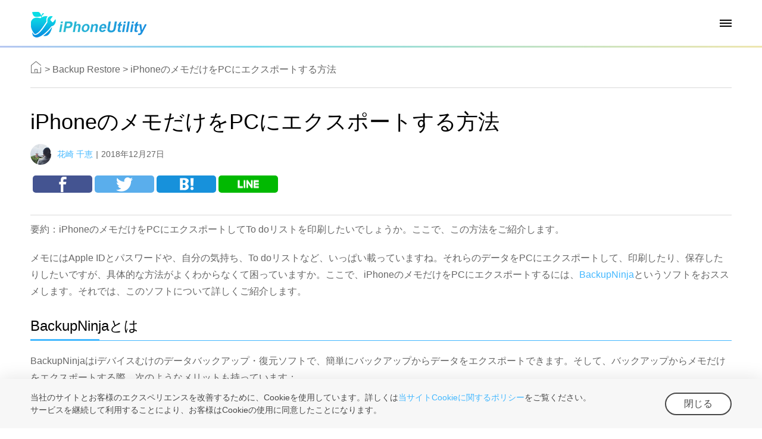

--- FILE ---
content_type: text/html
request_url: https://www.iphone-utility.com/backup-restore/export-iphone-note-to-pc.htm
body_size: 4874
content:
	<!DOCTYPE html>
	<html>

	<head>
		<meta charset="UTF-8">
		<title>
			iPhoneのメモだけをPCにエクスポートする方法		</title>
		<meta name="description" content="メモにはパスワードや、自分の秘密、To doリストなど、いっぱい載っていますね。それらのデータをPCにエクスポートして、印刷したり、保存したりしたいでしょうか。この記事を参考にしてください。" />
		<meta name="keywords" content="iPhone,メモ,エクスポート
" />
		<link rel="iphone utility icon" href="/favicon.ico" />
				<!-- twitter:card -->
		<meta name="twitter:card" content="summary" />
		<meta name="twitter:site" content="@iphone-utility" />
		<meta name="twitter:title" content="iPhoneのメモだけをPCにエクスポートする方法" />
		<meta name="twitter:description" content="メモにはパスワードや、自分の秘密、To doリストなど、いっぱい載っていますね。それらのデータをPCにエクスポートして、印刷したり、保存したりしたいでしょうか。この記事を参考にしてください。" />
		<meta name="twitter:image" content="https://www.iphone-utility.com/resources/img/export-iphone-note-to-pc-0.jpg" />
		<!-- end of twitter:card -->
		<!-- facebook:ogp -->
		<meta property="fb:app_id" content="1903292629882596" />
		<meta property="og:url" content="https://www.iphone-utility.com/backup-restore/export-iphone-note-to-pc.htm" />
		<meta property="og:type" content="article" />
		<meta property="og:title" content="iPhoneのメモだけをPCにエクスポートする方法" />
		<meta property="og:description" content="メモにはパスワードや、自分の秘密、To doリストなど、いっぱい載っていますね。それらのデータをPCにエクスポートして、印刷したり、保存したりしたいでしょうか。この記事を参考にしてください。" />
		<meta property="og:image" content="https://www.iphone-utility.com/resources/img/export-iphone-note-to-pc-0.jpg" />
		<!-- end of facebook:ogp -->
		<meta itemprop="name" content="iPhoneのメモだけをPCにエクスポートする方法">
		<meta itemprop="description" content="メモにはパスワードや、自分の秘密、To doリストなど、いっぱい載っていますね。それらのデータをPCにエクスポートして、印刷したり、保存したりしたいでしょうか。この記事を参考にしてください。">
		<meta itemprop="image" content="https://www.iphone-utility.com/resources/img/export-iphone-note-to-pc-0.jpg">
					<meta name="viewport" content="width=device-width,initial-scale=1.0">
			<!--[if lte IE 9]><script src="https://www.iphone-utility-cdn.com/js/html5shiv.js"></script><![endif]-->
			<link rel="stylesheet" href="https://www.iphone-utility-cdn.com/css/common.css" />
			<link rel="stylesheet" href="https://www.iphone-utility-cdn.com/css/stbasic.css" />				<script src="https://www.iphone-utility-cdn.com/js/analytics.js"></script>
	</head>
<div class="header zoom idx_header">
  <div class="nav pw1280">
    <div class="head_cont">
    	<div class="logoimg left"> <a href="https://www.iphone-utility.com/"></a> </div>
        <div class="nav_head right">
        
        	<ul>
            	<li class="head_prd"><a href="https://www.iphone-utility.com/products.htm">製品情報</a>
                <div class="head_prdcon alc"> 
            			<a class="nav_aflogo" href="https://www.iphone-utility.com/allfiles/"><h4>AllFiles</h4><p>iPhone/iPadのファイル管理ソフト</p></a> 
                	<a class="nav_applogo" href="https://www.iphone-utility.com/appsitter/"><h4>AppSitter</h4><p>iPhone/iPadのアプリ管理ソフト</p></a> 
                	<a class="nav_backlogo" href="https://www.iphone-utility.com/backupninja/"><h4>BackupNinja</h4><p>iPhone/iPadのバックアップ・復元ソフト</p></a>
            		</div>
                </li>
                <li><a href="https://www.iphone-utility.com/support/index.htm">サポート</a></li>
                <li><a href="https://www.iphone-utility.com/news/index.htm">ニュースリリース</a></li>
                <li><a href="https://www.iphone-utility.com/products.htm">ダウンロードセンター</a></li>
                <li><a href="https://www.iphone-utility.com/contact.htm">お問い合わせ</a></li>
                <li class="searchbtn"><a href="https://www.iphone-utility.com/search.htm"></a></li>
            </ul>
        </div>
        <div class="right nav_meau">
            <span class="nav_meau1"></span>
            <span class="nav_meau2"></span>
            <span class="nav_meau3"></span>
        </div>
    </div>
    <ul>
          <li><a href="https://www.iphone-utility.com/">ホーム</a></li>
          <li class="head_prdm"><a href="https://www.iphone-utility.com/products.htm">製品情報</a>
          	<div class="head_prdconm">
            	<a href="https://www.iphone-utility.com/allfiles/">AllFiles</a>
                <a href="https://www.iphone-utility.com/appsitter/">AppSitter</a>
                <a href="https://www.iphone-utility.com/backupninja/">BackupNinja</a>
            </div>
          </li>
          <li><a href="https://www.iphone-utility.com/support/index.htm">サポート</a></li>
          <li><a href="https://www.iphone-utility.com/news/index.htm">ニュースリリース</a></li>
          <li><a href="https://www.iphone-utility.com/contact.htm">お問い合わせ</a></li>
          <li><a href="https://www.iphone-utility.com/search.htm">検索</a></li>
    	</ul>
    
  </div> 
</div><div class="sppst pw1280">
		<a class="sphome" href="/"></a>

		<span>></span>
			
		<a href="javascript:void(0);">
			Backup Restore		</a>

		<span>></span>

		<a href="javascript:void(0)">iPhoneのメモだけをPCにエクスポートする方法</a>

	</div>

	<div class="zoom pw1280 wrap">

		<div class="left wrap_left">

			<div class="sptit">

				<h1>iPhoneのメモだけをPCにエクスポートする方法</h1>

				<div class="spauthor"> <img src="https://www.iphone-utility-cdn.com/img/rikatakasakiq.png" width="41" class="valm"><a href="javascript:void(0);">花崎 千恵</a><em>|</em><span>2018年12月27日</span>

				</div>

				<div class="share_block">

					<div class="fb-like" data-href="https://www.iphone-utility.com/backup-restore/export-iphone-note-to-pc.htm" data-width="100" data-layout="button_count" data-action="like" data-size="large" data-show-faces="false" data-share="false"></div>

					<a href="https://www.facebook.com/sharer.php?u=https://www.iphone-utility.com/backup-restore/export-iphone-note-to-pc.htm" class="share_fb"></a>

					<a href="http://twitter.com/intent/tweet?&text=iPhoneのメモだけをPCにエクスポートする方法&url=https://www.iphone-utility.com/backup-restore/export-iphone-note-to-pc.htm" class="share_tw"></a>

					<a href="http://b.hatena.ne.jp/add?mode=confirm&url=https://www.iphone-utility.com/backup-restore/export-iphone-note-to-pc.htm" class="share_bi"></a>

					<a href="https://social-plugins.line.me/lineit/share?url=https://www.iphone-utility.com/backup-restore/export-iphone-note-to-pc.htm" class="share_line"></a>

				</div>

			</div>

			<p>要約：iPhoneのメモだけをPCにエクスポートしてTo doリストを印刷したいでしょうか。ここで、この方法をご紹介します。</p>
<p>メモにはApple IDとパスワードや、自分の気持ち、To doリストなど、いっぱい載っていますね。それらのデータをPCにエクスポートして、印刷したり、保存したりしたいですが、具体的な方法がよくわからなくて困っていますか。ここで、iPhoneのメモだけをPCにエクスポートするには、<a href="https://www.iphone-utility.com/backupninja/">BackupNinja</a>というソフトをおススメします。それでは、このソフトについて詳しくご紹介します。</p>
<h2>BackupNinjaとは</h2>
<p>BackupNinjaはiデバイスむけのデータバックアップ・復元ソフトで、簡単にバックアップからデータをエクスポートできます。そして、バックアップからメモだけをエクスポートする際、次のようなメリットも持っています：</p>
<ol>
<li>必要なメモだけをエクスポートでき、時間を接続できる</li>
<li>メモをエクスポートする前、プレビューもでき、便利</li>
<li>メモをそのままにPCにエクスポートできる</li>
<li>メモだけでなく、連絡先、メッセージ、通話履歴、カレンダー、写真、ビデオなどのデータも支持</li>
</ol>
<p>それでは、さっそく、<a href="https://www.iphone-utility.com/go/download.php?product=bn&amp;link=page&amp;id=3">そのソフトをダウンロードして</a>、iPhoneのメモをPCにエクスポートしてください。</p>
<h2>iPhoneのメモだけをPCにエクスポートする方法</h2>
<p>Step 1：ソフトをインストールして起動します　＞　iPhoneをUSBケーブルで接続します　＞　メインインタフェースで「復元」ボタンをクリックします。</p>
<div id="attachment_8834" style="width: 890px" class="wp-caption alignnone"><img class="size-full wp-image-8834" src="https://www.iphone-utility-cdn.com/resources/img/export-iphone-note-to-pc-1.png" alt="iPhoneのメモだけをPCにエクスポートする方法" width="880" height="590" /><p class="wp-caption-text">iPhoneのメモだけをPCにエクスポートする方法</p></div>
<p>Step 2：復元モードをクリックします　＞　バックアップファイルをクリックします　＞　「バックアップを確認」ボタンをクリックします。ここで、iTunesバックアップから復元モードを例にしてiPhoneのメモだけをPCにエクスポートする方法をご紹介します。</p>
<div id="attachment_8836" style="width: 890px" class="wp-caption alignnone"><img class="size-full wp-image-8836" src="https://www.iphone-utility-cdn.com/resources/img/export-iphone-note-to-pc-2.png" alt="iPhoneのメモだけをPCにエクスポートする方法" width="880" height="590" /><p class="wp-caption-text">iPhoneのメモだけをPCにエクスポートする方法</p></div>
<p>Step 3：メモを選択してクリックします　＞　PCにエクスポートしたいメモを選択します　＞　右下にある「パソコンへエクスポート」ボタンをクリックして、iPhoneのメモだけをPCにエクスポートしました。</p>
<div id="attachment_8835" style="width: 1010px" class="wp-caption alignnone"><img class="size-full wp-image-8835" src="https://www.iphone-utility-cdn.com/resources/img/export-iphone-note-to-pc-3.png" alt="iPhoneのメモだけをPCにエクスポートする方法" width="1000" height="668" /><p class="wp-caption-text">iPhoneのメモだけをPCにエクスポートする方法</p></div>
<h2>まとめ</h2>
<p>以上はiPhoneのメモをPCにエクスポートする方法です。简单でしょうか。このソフトはMac・Windowsパソコン両方とも対応します。そして、このソフトを利用して、メモだけでなく、連絡先、通話履歴、写真、動画、アプリデータ、カレンダーなどのデータにもサポートします。それでは、さっそく、<a href="https://www.iphone-utility.com/go/download.php?product=bn&amp;link=page&amp;id=4">このソフトをダウンロードして</a>お試しください。</p>

			<div class="share_block">

				 <div class="fb-like" data-href="https://www.iphone-utility.com/backup-restore/export-iphone-note-to-pc.htm" data-width="100" data-layout="button_count" data-action="like" data-size="large" data-show-faces="false" data-share="false"></div>

					<a href="https://www.facebook.com/sharer.php?u=https://www.iphone-utility.com/backup-restore/export-iphone-note-to-pc.htm" class="share_fb"></a>

					<a href="http://twitter.com/intent/tweet?&text=iPhoneのメモだけをPCにエクスポートする方法&url=https://www.iphone-utility.com/backup-restore/export-iphone-note-to-pc.htm" class="share_tw"></a>

					<a href="http://b.hatena.ne.jp/add?mode=confirm&url=https://www.iphone-utility.com/backup-restore/export-iphone-note-to-pc.htm" class="share_bi"></a>

					<a href="http://plus.google.com/share?url=https://www.iphone-utility.com/backup-restore/export-iphone-note-to-pc.htm" class="share_line"></a>

				</div>

			<div class="sprelated">

					<h3>関連記事</h3>
						<a href="https://www.iphone-utility.com/topic/send-iphone-memo-to-pc.htm">

							<p><img src="https://www.iphone-utility-cdn.com/resources/img/send-iphone-memo-to-pc-0.jpg"></p>

							iPhoneのメモをパソコンに保存する２つの方法
						</a>	

							
						<a href="https://www.iphone-utility.com/backup-restore/backup-icloud-memo-to-pc.htm">

							<p><img src="https://www.iphone-utility-cdn.com/resources/img/backup-icloud-memo-to-pc-0.jpg"></p>

							iCloudメモをPCにバックアップする方法
						</a>	

							
						<a href="https://www.iphone-utility.com/backup-restore/recover-overwrote-iphone-memo.htm">

							<p><img src="https://www.iphone-utility-cdn.com/resources/img/recover-overwrote-iphone-memo-0.jpg"></p>

							上書きされたiPhoneメモを復元する方法
						</a>	

							
						<a href="https://www.iphone-utility.com/backup-restore/take-iphone-voice-memo-out.htm">

							<p><img src="https://www.iphone-utility-cdn.com/resources/img/save-iphone-voiceno-0-1.jpg"></p>

							iPhoneバックアップからボイスメモの取り出し方
						</a>	

							
				</div>

				<div class="spt_comment">

			<div id="disqus_thread"></div>

			<script>

(function() { // DON'T EDIT BELOW THIS LINE

var d = document, s = d.createElement('script');

s.src = 'https://iphone-utility-1.disqus.com/embed.js';

s.setAttribute('data-timestamp', +new Date());

(d.head || d.body).appendChild(s);

})();

</script>

			<noscript>Please enable JavaScript to view the <a href="https://disqus.com/?ref_noscript">comments powered by Disqus.</a></noscript>

			<script id="dsq-count-scr" src="//iphone-utility-1.disqus.com/count.js" async></script>

		</div>

			

		</div>

		<div class="right wrap_right">

			<div class="spemail">

				<a href="mailto:support@iphone-utility.com"><img src="https://www.iphone-utility-cdn.com/files-manager/img/spemail.png" class="valm mr10">メールでのお問い合わせはこちら</a>

			</div>
			<div class="list_block1 alc">
    	<a class="DLFUN backsea" href="https://www.iphone-utility.com/go/download.php?product=bn&id=3"> <img class="dsb back_logo" src="https://www.iphone-utility-cdn.com/img/backsea_logo.png">
            <h4 class="ft32 mt25 ftb">iPhoneのバックアップ・復元ソフト</h4>
            <p class="black backsea_p">あらゆるバックアップ・復元<br>
              ニーズに応える</p>
            <span class="ptr o_hide">無料ダウンロード</span>
            <p class="ft16 backseadun"><img src="https://www.iphone-utility-cdn.com/img/backsea_dun.png" class="valm">ウイルス検査済み</p>
            </a>
    </div>
			<div class="sppopular">

				<h4>人気記事</h4>

				
				<a href="https://www.iphone-utility.com/news/ios-13-new-function.htm">

					<p><img src="https://www.iphone-utility-cdn.com/resources/img/ios-13-new-function.jpg"></p>

					「iOS 13」の新機能と変更点の詳細、Bloomberg報道
				</a>

				
				<a href="https://www.iphone-utility.com/app-manager/backup-iphone-app.htm">

					<p><img src="https://www.iphone-utility-cdn.com/resources/img/backup-iphone-app-0.jpg"></p>

					iPhoneのアプリをバージョンごとでバックアップする方法
				</a>

				
				<a href="https://www.iphone-utility.com/topic/cannot-download-purchased-from-itunes.htm">

					<p><img src="https://www.iphone-utility-cdn.com/resources/img/cannot-download-purchased-from-itunes-0.jpg"></p>

					iTunesで購入済みの表示のままダウンロードされない時の解決法
				</a>

				
				<a href="https://www.iphone-utility.com/topic/set-darkmode-in-ios-device.htm">

					<p><img src="https://www.iphone-utility-cdn.com/resources/img/set-darkmode-in-ios-device-0.jpg"></p>

					iOS 13でダークモードを設定する方法
				</a>

				
				<a href="https://www.iphone-utility.com/topic/use-screen-record-in-ipad.htm">

					<p><img src="https://www.iphone-utility-cdn.com/resources/img/use-screen-record-in-ipad-0.jpg"></p>

					画像付き！iPadの画面を録画する方法
				</a>

					 

			</div>

		</div>

		

		

	</div>


<footer class="footer ptr zoom mt50">
<div class="ft_nav alc">  	<p><a href="https://www.iphone-utility.com/news/index.htm">ニュースリリース</a> | <a href="https://www.iphone-utility.com/privacy.htm">プライバシーポリシー</a> | <a href="https://www.iphone-utility.com/terms.htm">利用規約</a> | <a href="https://www.iphone-utility.com/contact.htm">お問い合わせ</a> | <a href="https://www.iphone-utility.com/sitemap.htm">サイトマップ</a> </p>    <p>Copyright © <a href="http://xi3.co.jp/"><time class="nowtime">2018</time> Xi3 Co.,Ltd.</a> All rights reserved. </p>  </div>
</footer>

<script type="text/javascript" src="https://www.iphone-utility-cdn.com/js/jquery.min.js"></script>
	<script type="text/javascript" src="https://www.iphone-utility-cdn.com/js/stcommon.js"></script>
	<div id="fb-root"></div>
	<script>(function(d, s, id) {
	  var js, fjs = d.getElementsByTagName(s)[0];
	  if (d.getElementById(id)) return;
	  js = d.createElement(s); js.id = id;
	  js.src = 'https://connect.facebook.net/ja_JP/sdk.js#xfbml=1&version=v2.12';
	  fjs.parentNode.insertBefore(js, fjs);
	}(document, 'script', 'facebook-jssdk'));
	</script>
	</body>
</html>

--- FILE ---
content_type: text/css
request_url: https://www.iphone-utility-cdn.com/css/common.css
body_size: 6806
content:
@charset "utf-8";
/* CSS Document */
body,html{ width: 100%; overflow-x: hidden; font-size:16px;}
html, body, dl, dd, h1, h2, h3, h4, h5, h6, p, ol, ul{ margin:0; padding:0;}
article, aside, figure, footer, header, menu, nav, section, summary{ display:block; margin:0; padding:0;}
h1,h2,h3,h4,h5,h6,pre,code,address,caption,cite,code,em,th,p,a,li,td,b,div{ font-family: 'Lucida Grande', 'Hiragino Kaku Gothic ProN', 'ヒラギノ角ゴ ProN W3', Meiryo, メイリオ, sans-serif; font-weight: normal; line-height: 1.6; color:#666666; font-size:100%;}
html{-ms-text-size-adjust: 100%; -webkit-text-size-adjust: none; line-height:1.6; color:#666666;}
img{max-width:100%; height: auto; border:none;}
ul,ol{list-style:none;}
fieldset,img{border:none;}
a{color:#0088cc;text-decoration:none;hide-focus: expression(this.hideFocus=true); /* for ie 5+ */outline: none; /* for firefox 1.5 + */}
a:visited{text-decoration:none;color:#0088cc;}
a:hover{text-decoration:none;color:#0088cc;}
a:active{text-decoration:none;color:#0088cc;}
input,textarea{ border:1px solid #e5e5e5; font-family: inherit;}
input:focus,textarea:focus{ outline:none;}
input::-webkit-input-placeholder {color: #b2b2b2; font:inherit;}
input:-moz-placeholder { color:#b2b2b2; font:inherit;}　
input::-moz-placeholder {　color:#b2b2b2; font:inherit;}
input:-ms-input-placeholder { color:#b2b2b2; font:inherit;}
img{border:0;}
.clear {clear:both; height:0;}
.left {float:left;!important;}
.right {float:right;!important; }
.hide{ display:none;}
.blue{ color:#09F!important; font-size:14px!important;}
/*often style*/
.zoom{*+zoom:1;}
.zoom:after{content:""; display:block; height:0; clear:both; visibility:hidden;}
.dsb{display:block;}
.valm{vertical-align:middle;}
.dsn{display:none;}
.dsl{display:inline-block;}
.ptr{position:relative;}
.pta{position:absolute;}
.pw980{width:980px; margin-left:auto; margin-right:auto;}
.pw1120{width:1120px; margin-left:auto; margin-right:auto;}
.pw1280{ width:1280px; margin-left:auto; margin-right:auto;}
.nobg{background:none;}
.o_hide{overflow:hidden;}
.wrap .no_boder{ border:none;}
.valm{ vertical-align:middle;}
.imgstyle{ border-radius:5px; border:1px solid #dfdfdf;}

/*font style**/
.ftb{font-weight:bold;}
.alr{text-align:right;}
.alc{text-align:center;}
.all{text-align:left;}
.italic{ font-style:italic;}
.textd{text-decoration:underline;}
.textl{text-decoration:line-through;}
.ft14{font-size:14px;}
.ft16{font-size:16px;}
.ft18{font-size:18px;}
.ft20{font-size:20px;}
.ft24{font-size:24px;}
.ft30{font-size:30px;}
.ft32{font-size:32px;}
.ft36{font-size:36px;}
.ft38{font-size:38px;}
.ft40{font-size:40px;}
.ft42{font-size:42px;}
.ft48{font-size:48px;}

/*color style**/
.white{color:#fff;}
.red{color:#f00;}
.black{color:#000;}
.green{color:#03bd83;}
.blue{color:#00a8ec;}
.fclr666{ color:#666;}
.fclr333{ color:#333;}
.fclr80{ color:#808080;}
.line8{ line-height:1.8;}
/*list style**/
.ulnum{list-style:decimal; padding-left:26px;}
.ulcircle{list-style:disc; padding-left:20px; margin:10px 0 10px 20px;}
.re_ulcircle{list-style:disc; padding-left:20px; margin:15px 0; color:#666666;}
.re_ulcircle li{margin:15px 0 15px 20px; line-height:1.6;}
.re_ulcircle li a{ font-size:inherit; color:#43b8ff;}
.ulifl li{float:left;}

/*margin padding style**/
.mt10{margin-top:10px;}
.mt20{margin-top:20px;}
.mt25{margin-top:25px;}
.mt30{margin-top:30px;}
.mt40{margin-top:40px;}
.mt50{margin-top:50px;}
.mt60{margin-top:60px;}
.mt70{margin-top:70px;}
.mt80{margin-top:80px;}
.mt100{margin-top:100px;}
.pt10{padding-top:10px;}
.pt20{padding-top:20px;}
.pt30{padding-top:30px;}
.pt40{padding-top:40px;}
.pt50{padding-top:50px;}
.pt60{padding-top:60px;}
.pt70{padding-top:70px;}
.pt100{padding-top:100px;}
.mr10{ margin-right:10px;}
.mr20{ margin-right:20px;}
.mr30{ margin-right:30px;}
.mr40{ margin-right:40px;}
.mr50{ margin-right:50px;}
.mr60{ margin-right:60px;}
.mr70{ margin-right:70px;}
.mr80{ margin-right:80px;}

/*nav*/
.header{ width:100%; height:80px; position:relative; z-index:101;}
.header:before{ width:100%; height:3px; content:""; display:block; position:absolute; bottom:0; background:linear-gradient(to right,#b7c7f1,#75d9eb,#bbe2c7,#eee6b0); z-index:-1; }
.logoimg{ width:237px; height:60px; margin-top:20px;}
.logoimg>a{width:195px; height:43px; display:block; background:url(../img/logo.png) left center no-repeat; background-size:cover;}
.nav{ overflow:hidden;}
.nav_head{ display:block;}
.nav_head ul li{ width:auto; display:inline-block; margin:0 8px; vertical-align:top;}
.nav_head ul li>a{ height:34px; padding:0 16px; text-align:center; line-height:34px; color:#333333; border-radius:34px; font-size:18px; font-weight:500; display:block; margin:23px auto;}
.nav_head ul li>a:hover{ color:#58bffc;}
.nav_head ul li.head_dl>a{background:linear-gradient(to right,#00dfe4,#059eef); color:#FFF;}
.nav_head ul li.head_dl>a:hover{background:linear-gradient(to right,#059def,#00e0e4); -webkit-background:linear-gradient(to right,#059def,#00e0e4); -moz-background:linear-gradient(to right,#059def,#00e0e4); -o-background:linear-gradient(to right,#059def,#00e0e4);}

.wavebtn .w1{background:rgba(255,255,255,.1);}
.wavebtn .w2{ background:rgba(255,255,255,.15); animation-delay:0.3s;} 
.wavebtn .w3{ background:rgba(255,255,255,.2); animation-delay:0.6s;} 
.nav_head ul li.head_dl>a:hover .wavebtn{display:block;}
.nav_head ul li.head_dl>a .wavebtn{width:122px; height:122px; top:-130%; left:0; right:0; margin:0 auto;} 
.wavebtn *{position:absolute; border-radius:50%; animation:wavebtn linear 1s forwards;} 

.nav_head ul li.searchbtn{ margin:0 0 0 20px;}
.nav_head li.searchbtn a{ padding:0; width:34px; height:34px; opacity:0.8; display:block; background:url(../img/searchbtn.png) left center no-repeat; background-size:cover;}
.nav_head li.searchbtn a:hover{ opacity:1;}
.head_prd>a{ position:relative;}
.nav_head ul li.head_prd>a:hover{ background:none; color:#58bffc;}
.head_prd>a:hover:after{ color:#58bffc;}
.head_prd>a:after{content:"\e905"; font-family:"iconfont"; font-size:12px; position:absolute; display:block; left:0; right:0; color:#333; bottom:-15px; margin:auto;}
.head_prd .head_prdcon{ width:100%; position:absolute; z-index:99; left:0; right:0; margin:auto; background:#fff; top:80px; /*display:none;*/ height:0; transition:height 0.39s ease-in-out; overflow:hidden; box-shadow:0 0px 3px 1px rgba(96,96,96,.2) }
.head_prd .head_prdcon a{ display:inline-block; box-shadow:1px 0 0 0 #d7d7d7; width:310px; padding-left:80px; margin:30px 0 30px 50px; font-size:16px; color:#000000; opacity:0; text-align:left; }
.head_prd .head_prdcon a:first-child{ margin:30px 0 30px 0;}
.head_prd .head_prdcon a:last-child{ box-shadow:none;}
.head_prd .head_prdcon a:before{ width:65px; height:72px; background-size:cover; content:""; display:block; position:absolute; left:0; top:-10px; z-index:10;}
.nav_aflogo:before{ background:url(../img/nav_aflogo.png) left top no-repeat;}
.nav_applogo:before{ background:url(../img/nav_applogo.png) left top no-repeat;}
.nav_backlogo:before{ background:url(../img/nav_backlogo.png) left center no-repeat;}
.head_prd .head_prdcon a h4{ font-size:20px; color:#4c4c4c; position:relative; transition:all ease-in-out 0.5s; -webkit-transition:all ease-in-out 0.5s; -moz-transition:all ease-in-out 0.5s; -o-transition:all ease-in-out 0.5s;}
.head_prd .head_prdcon a h4:after{ content:"\e913"; font-family:"iconfont"; position:relative; margin-left:15px; vertical-align:middle; transition:all ease-in-out 0.5s; display:inline-block; vertical-align:middle; top:-2px;}
.head_prd .head_prdcon a:hover h4:after{ transform:translateX(10px); -webkit-transform:translateX(10px); -moz-transform:translateX(10px); -o-transform:translateX(10px); transition:all ease-in-out 0.5s; -webkit-transition:all ease-in-out 0.5s; -moz-transition:all ease-in-out 0.5s; -o-transition:all ease-in-out 0.5s;}
/*.head_prd .head_prdcon a:hover{ color:#43b8ff;}*/

.head_prd:hover .head_prdcon{ /*display:block;*/ height:117px;}
.head_prd:hover .head_prdcon a{animation:scales .5s linear .1s forwards;}
.head_cont{ width:100%; height:85px; z-index:9;}
.nav>ul{ width:100%; height:0; position:fixed; top:85px; color:#000; z-index:999; background-color:#f9f9f9; opacity:1; transition:all 0.35s ease-out; overflow:hidden; left:0;}
.nav>ul li{ width:60%; margin: 10px auto; border-bottom:1px solid #cfcfcf; font-size:1.25rem; opacity:0; transition:all 0.35s ease-out;}
.nav li a{ font-size:14px; color:#666; }
.nav_meau{width:20px; height:20px; margin-top:30px; cursor:pointer; display:none;}
.nav_meau span{ display:block; width:100%; height:2px; margin:3px 0; background-color:#000; transition:all 0.5s ease;}


.navmo .head_cont{ position: fixed; top:0; left:0; background-color:#f9f9f9; width:92%; padding:0 4%; z-index:999;}
.navmo .nav_meau1{ transform:rotate(46deg) translate(2px,6px);}
.navmo .nav_meau2{ transform:rotate(-47deg) translate(-2px,-2px);}
.navmo .nav_meau3{ opacity:0;}
.navmo.nav>ul{ height:100%; opacity:1; display:none;}
.navmo.nav>ul>li{ width:90%; opacity:1;}
.navmo.nav li:nth-child(2){ transition-delay:0.3s;}
.navmo.nav li:nth-child(3){ transition-delay:0.35s;}
.navmo.nav li:nth-child(4){ transition-delay:0.4s;}
.navmo.nav li:nth-child(5){ transition-delay:0.45s;}
.navmo.nav li:nth-child(6){ transition-delay:0.5s;}
.navmo.nav li:nth-child(7){ transition-delay:0.55s;}

/*nav af*/

.header_af{ width:100%; height:105px;}
.header_affixed{ position:fixed; top:0; background:#fff; z-index:10000;}
.header_af_con1{ height:40px;}
.aflogo1{ margin-top:5px; width:129px; height:30px; display:block; background:url(../img/as_logo2.png) top center no-repeat; background-size:cover;}
.aslogo2{background:url(../img/as_logo2.png) top center no-repeat; background-size:cover;}
.header_af_con1 ul li{ display:inline-block; margin-left:25px; line-height:40px;}
.header_af_con1 ul a{ font-size:14px; color:#333;}
.header_af_con1 ul a:hover{ color:#0088cc;}
.nav_af{ width:100%; height:65px; background-color:#00e1e4; background:linear-gradient(to right,#0284ec,#00e1e4);}
.nav_af.nav_app{background-color:#0dc791; background:linear-gradient(to right,#28dac3,#0dc791);}
.nav_af.nav_back{background-color:#fb6742; background:linear-gradient(to right,#fb6742,#dd5e55);}
.nav_af ul li{ width:166px; float:left; line-height:65px; text-align:center; position:relative;}
.nav_af ul li a{ color:#ffffff; font-size:16px; display:block; line-height:65px; position:relative;}
/*.nav_af ul li a:hover{ text-decoration:underline;}*/
.af_home a,.af_life a{ position:relative;}
.af_home a:hover:after,.af_life a:hover:after{ height:1px; background:#fff; position:absolute; left:0; right:0; margin:auto; top:40px; display:block; z-index:12; content:"";}
.af_home a:hover:after{ width:86px;}
.af_life a:hover:after{ width:62px;}
.nav_af ul li:after{ width:1px; height:32px; background:rgba(255,255,255,0.3); position:absolute; right:0; top:16px; content:""; display:block;}
.nav_af ul li.af_logo{ width:280px;}
.nav_af ul li.af_logo a{font-size:24px; vertical-align:middle; position:relative;}
.nav_af ul li.af_logo a:before{width:41px; height:45px; background-size:cover; content:""; display:inline-block; position:relative; margin:-2px 8px 0 0;background:url(../img/aflogo.png) left center no-repeat; vertical-align:middle;}
.nav_af ul li.app_logo a:before{width:40px; height:40px; background-size:cover; background:url(../img/applogo.png) left center no-repeat; vertical-align:middle;}
.nav_af ul li.back_logo a:before{width:45px; height:45px; background-size:cover; background:url(../img/backlogo.png) left center no-repeat; vertical-align:middle;}
.nav_af ul li.af_product{ position:relative;}
.nav_af ul li.af_product>a:before{ content:"\e905"; font-family:"iconfont"; font-size:12px; position:absolute; display:block; left:0; right:0; color:#FFF; top:18px; bottom:0; margin:auto;}
.nav_af ul li.af_buy{ width:210px; position:relative;}
.nav_af ul li.as_buy:after{ transform:translateY(-5px);}
.nav_af ul li.back_buy:after{ transform:translateY(-5px);}
/*.nav_af ul li.back_buy:hover:after{ width:117px; height:34px; background: url(../img/back_buy_bubble.png) no-repeat top center; background-size:cover; position:absolute; content:"BackupNinjaベータ版が無料で使える。"; display:block; top:10px; left:0; right:0; margin:auto; position:absolute; line-height:1.2; font-size:12px; color:#333; padding:5px 10px; z-index:10; animation:bubble 1s linear alternate;}*/
/*.nav_af ul li.as_buy:hover:after{ width:117px; height:34px; background: url(../img/af_buy_bubble.png) no-repeat top center; background-size:cover; position:absolute; content:"Appsitterベータ版が無料で使えます。"; display:block; top:10px; left:0; right:0; margin:auto; position:absolute; line-height:1.2; font-size:12px; color:#5d88a2; padding:5px 10px; z-index:10; animation:bubble 1s linear alternate;}*/
.nav_af ul li.af_buy a{ width:126px; height:33px; border:1px solid #fff; border-radius:30px; line-height:34px; text-align:center; margin:15px auto; position:relative;}
.nav_af ul li.af_buy a:after{ content:""; width:14px; height:14px; background:url(../allfiles/img/buycart.png) center no-repeat; background-position:0 -15px; position:relative; display:inline-block; vertical-align:middle; margin-left:5px; top:-1px;}
.nav_af ul li.af_buy a:hover:after{background-position:0 0px; transition-duration:0.5s;}
.nav_af ul li.af_dl{ width:210px;}
.nav_af ul li.af_dl a{ width:130px; height:34px; border-radius:34px; background:#ffffff; color:#43b8ff; position:relative; line-height:34px; margin:15px auto;}
.nav_af ul li.app_dl a{color:#21c8a2;}
.nav_af ul li.back_dl a{color:#dd5e55;}
.nav_af ul li.af_dl a:after { width:11px; height:15px; background:url(../img/af_dl_icon.png) top center no-repeat; position:relative; display:inline-block; background-position:0 -15px; background-size:cover; vertical-align:middle; margin-left:7px; content:""; top:-1px; }
.nav_af ul li.app_dl a:after { width:12px; height:17px; background:url(../img/as_dl_icon.png) top center no-repeat; background-size:cover; background-position:0 -17px;}
.nav_af ul li.back_dl a:after { width:12px; height:17px; background:url(../img/back_dl_icon.png) top center no-repeat; background-size:cover; background-position:0 -17px;}
.nav_af ul li.af_dl a:hover:after,.afidx_btn a.afidx_dlbtn:hover:after,.afidx_btn a.afidx_bybtn:hover:after,.afidx_sec2_l2 a:hover:after,.afidx_sec2_l4 a:hover:after{ transition:all ease-in-out 0.5s; -webkit-transition:all ease-in-out 0.5s; -moz-transition:all ease-in-out 0.5s; -o-transition:all ease-in-out 0.5s; background-position:0 0;}
.nav_af ul li.app_dl a:hover:after{background-position:0 0; }
.nav_af ul li.back_dl a:hover:after{background-position:0 0; }

.nav_af ul li.af_search{ width:75px;}
.nav_af ul li.af_search a{ position:relative;}
.nav_af ul li.af_search a:before{ width:20px; height:23px; background:url(../img/afsearch.png) center center no-repeat; display:block; background-size:cover; content:""; z-index:10; margin:20px auto;}
.nav_af .af_procon{position:absolute; width:158px; background:#ffffff; box-shadow:0 1px 3px 1px rgba(51,51,51,.1); top:52px; padding:10px 0; z-index:-2; transition:all 0.5s ease-in-out; display:none; transform:translateY(10px);}
.nav_af .af_procon a{ font-size:14px; color:#4c4c4c; line-height:34px; text-align:left; padding-left:10px; opacity:0; animation:scales .5s linear .1s forwards; -webkit-animation:scales .5s linear .1s forwards; -moz-animation:scales .5s linear .1s forwards; -ms-animation:scales .5s linear .1s forwards; -o-animation:scales .5s linear .1s forwards;}
.nav_af .af_procon a:hover{ color:#43b8ff;}
.nav_app .af_procon a:hover{color:#21c8a2;}
.nav_back .af_procon a:hover{color:#eb4141;}
.nav_af ul li.af_product:hover .af_procon{ z-index:5; transition:all 0.5s ease-in-out; -webkit-transition:all 0.5s ease-in-out; -moz-transition:all 0.5s ease-in-out; -o-transition:all 0.5s ease-in-out; display:block; animation:af_procons 0.2s ease-in-out alternate; -webkit-animation:af_procons 0.2s ease-in-out alternate; -moz-animation:af_procons 0.2s ease-in-out alternate; -o-animation:af_procons 0.2s ease-in-out alternate; } 


.nav_afm{ width:96%; padding:0 2%; height:65px; background-color:#00e1e4; background:linear-gradient(to right,#0284ec,#00e1e4); overflow:hidden; display:none;}
.nav_appm{ background-color:#13cb9a; background:linear-gradient(to right,#23d7bb,#13cb9a);}
.nav_backm{ background-color:#fb6742; background:linear-gradient(to right,#fb6742,#dd5e55);}
.nav_afm_box{margin:auto; width:230px;}
.nav_afm_box div{display:inline-block; float:left;}
.head_cont_af{ width:100%; height:105px; z-index:999; position:fixed; top:0; left:0; background-color:#fff; transition-duration: .5s;}
.afm_logo{ margin:10px 8px 0 35px; display:block; width:41px; height:45px; background:url(../img/aflogo.png) no-repeat top center; background-size:cover;}
.appm_logo{width:40px; height:40px; background:url(../img/applogo.png) no-repeat top center; background-size:cover;}
.backm_logo{width:45px; height:45px; margin:10px 8px 0 0; background:url(../img/backlogo.png) no-repeat top center; background-size:cover;}
.af_nav_meau{cursor:pointer; display:none; color:#fff; font-size:24px; margin-top:15px;}
.af_nav_meau:after{content:"\e905"; font-family:iconfont; font-size:14px; display:inline-block; vertical-align:middle; margin-left:8px; transition-duration:0.5s;}
.af_nav_meau_now:after{transform:rotate(180deg);}
.af_nav_meau span{ display:block; width:100%; height:2px; margin:3px 0; background-color:#fff; transition:all 0.5s ease;}
.afnavmo .nav_meau1{ transform:rotate(45deg) translate(2px,6px);}
.afnavmo .nav_meau2{ transform:rotate(-45deg) translate(-2px,-2px);}
.afnavmo .nav_meau3{ opacity:0;}
.afnavmo .nav_afm>ul{ height:100%; opacity:1; display:none;}
.afnavmo .nav_afm li{ width:90%; opacity:1;}
.afnavmo .nav_afm li:nth-child(2){ transition-delay:0.3s;}
.afnavmo .nav_afm li:nth-child(3){ transition-delay:0.35s;}
.afnavmo .nav_afm li:nth-child(4){ transition-delay:0.4s;}
.afnavmo .nav_afm li:nth-child(5){ transition-delay:0.45s;}
.afnavmo .nav_afm li:nth-child(6){ transition-delay:0.5s;}
.afnavmo .nav_afm li:nth-child(7){ transition-delay:0.55s;}
.nav_afm>ul{ width:100%; height:0; position:fixed; top:105px; color:#000; z-index:999; background-color:#f9f9f9; opacity:1; transition:all 0.35s ease-out; overflow:hidden; left:0;}
.nav_afm>ul li{ width:60%; margin:5px auto; border-bottom:1px solid #cfcfcf; font-size:1.25rem; opacity:0; transition:all 0.35s ease-out;}
.nav_afm li a{ font-size:14px; color:#666; }
.nav_afm .af_procon a{ display:block; line-height:2; padding-left:15px; font-size:14px;}

/*mobile dltip*/
.mdltip{ width:100%; height:100%; background:rgba(0,0,0,.5); overflow:hidden; position:fixed; top:0; left:0; z-index:999;}
.mdltip_con{ width:90%; background:url(../img/mdltip.jpg) no-repeat top center; background-size:100% 100%; margin:30% auto; overflow:hidden; position:relative;}
.mdltip_close{ position:absolute; left:13px; top:15px; z-index:9;}
.mdltip_text{ width:76%; margin:10% auto 15%;}
.mdltip_text>img{ width:34%; display:block; text-align:center; margin:0 auto;}
.mdltip_text>p{font-size:22px; color:#000000; text-align:center; margin-top:15px; line-height:1.6;}
.mdltip_inp{ width:96%; height:52px; margin:20px auto 10px; border:2px solid #cccccc; line-height:52px; position:relative;}
.mdltip_inp>input{ width:72%; height:50px; line-height:50px; outline:none; border:none; font-size:20px; padding-left:2%; display:block;}
.mdltip_inp>a{ position:absolute; width:28%; height:56px; line-height:56px; font-size:26px; color:#ffffff; text-align:center; display:block; top:-2px; right:-2px; z-index:10; backgrogund-color:#00dee4; background:linear-gradient(to right,#00dfe4,#059eef);}
.mdltip_tips{ position:absolute; font-size:20px; color:#b5b5b5; top:62px; line-height:1.6; text-align:center; display:block; left:0; right:0;}
.mdltip_tips_fal{ color:#e6312f;}
.mdltip_tips_suc{ color:#4fbcff;}
.mdltip_sending{ text-align:center; width:25%; display:inline-block; vertical-align:middle; animation:mdl_sending 2s linear infinite forwards;}
@keyframes mdl_sending{
0%{ transform:rotate(0);}	
70%{ transform:rotate(360deg);}	
100%{ transform:rotate(360deg);}
}

/*footer*/
/*.footer{ width:100%; margin-top:30px; padding:10px 0; background:#4d4d4d;}
.footer p{ text-align:center; font-size:14px; color:#ffffff; margin:10px auto; line-height:1.4;}
.footer p a{ color:#ffffff; font-size:14px; padding:0 5px;}
.footer p a:hover{ text-decoration:none;}*/

.footer{ margin-top:100px; overflow:hidden;}
.ft_wave1{width:200%; background: url(../img/ft_wave1.png) no-repeat top center; background-size: 100% 90px; overflow:hidden; height: 90px; z-index:-1; animation:wave 20s linear infinite; -webkit-animation:wave 20s linear infinite;}
.ft_wave2{width:200%; background: url(../img/ft_wave2.png) repeat top center; background-size: 100% 90px; height: 63px; overflow: hidden; z-index:0; margin-top:-80px; animation:wave 30s linear infinite; -webkit-animation:wave 30s linear infinite;}
.appft_wave .ft_wave1{width:200%; background: url(../img/appft_wave1.png) no-repeat top center; background-size: 100% 90px; overflow:hidden; height: 90px; z-index:-1; animation:wave 20s linear infinite; -webkit-animation:wave 20s linear infinite;}
.appft_wave .ft_wave2{width:200%; background: url(../img/appft_wave2.png) repeat top center; background-size: 100% 90px; height: 63px; overflow: hidden; z-index:0; margin-top:-80px; animation:wave 30s linear infinite; -webkit-animation:wave 30s linear infinite;}
.backft_wave .ft_wave1{width:200%; background: url(../img/backft_wave1.png) no-repeat top center; background-size: 100% 90px; overflow:hidden; height: 90px; z-index:-1; animation:wave 20s linear infinite; -webkit-animation:wave 20s linear infinite;}
.backft_wave .ft_wave2{width:200%; background: url(../img/backft_wave2.png) repeat top center; background-size: 100% 90px; height: 63px; overflow: hidden; z-index:0; margin-top:-80px; animation:wave 30s linear infinite; -webkit-animation:wave 30s linear infinite;}
.ft_wave3{width:100%; background: url(../img/ft_wave3.png) repeat top center; background-size: cover; height: 47px; overflow: hidden; z-index:1; margin-top:-61px;}
.ft_con{ width:100%; background:#4d4d4d; padding:15px 0 0;}
.ft_rec_con{ padding:15px 0 40px;}
.ft_rec_ct{ width:190px;}
.ft_rec_company{ width:320px; margin-right:100px;}
.ft_rec_product{ margin-right:150px;}
.ft_rec_cpp1{ font-size:14px; color:rgba(255,255,255,0.7); margin-top:10px;}
.ft_rec_line1{ width:90%; height:3px; border-right: 3px solid transparent; border-top: 3px solid rgba(255,255,255,0.1); border-bottom: 3px solid transparent; margin-top:25px;}
.ft_rec_line2{ width:70%; height:1px; border-right: 1px solid transparent; border-top: 1px solid rgba(255,255,255,0.1); border-bottom: 1px solid transparent; margin-top:5px;}
.ft_rec_ct h5{ font-size:16px; color:#fff; border-bottom:1px solid rgba(255,255,255,0.2); padding-bottom:15px; margin-bottom:15px;}
.ft_rec_ct ul li a{ line-height:40px; color:rgba(255,255,255,0.7); font-size:14px;}
.ft_rec_sns ul span{ width:28px; height:28px; border-radius:28px; vertical-align:middle; margin-right:10px; display:inline-block; text-align:center; line-height:28px;}
.ft_fc{ background:#3b5ea0;}
.ft_tw{ background:#198fcf;}
.ft_gg{ background:#d85046;}
.ft_yt{ background:#dc3436;}
.ft_nav{ padding-top:15px; border-top:1px solid rgba(255,255,255,0.2); background:#4d4d4d; }
.ft_nav p{ line-height:2; color:rgba(255,255,255,0.7); font-size:14px;}
.ft_nav p a{ color:rgba(255,255,255,0.7); font-size:14px;}
.ft_con a:hover{ color:#43b8ff;}
/*back*/
.spback{ width:40px; height:40px; opacity:0.8; position:fixed; bottom:95px; right:50px; z-index:100; display:none; cursor:pointer;  background:#43b8ff; border-radius:4px;}
.spback:after{content:"\e901"; font-family:"iconfont"; font-size:22px; position:absolute; display:block; left:9px; right:0; color:#FFF; top:2px; bottom:0; margin:auto;}
.spback:hover{ opacity:1;}


.DLM:after{background-position:0px 0px;}

@keyframes showing{
	from{opacity:0;}
	to{opacity:1;}
}
@keyframes scales{
	from{transform:scale(0.9);opacity:0;}
	to{transform:scale(1);opacity:1;}
}

@keyframes wave{
	0%{ margin-left:0;}
	100%{ margin-left:-100%;}	
}
@keyframes wavebtn{ 
  from {opacity:1; width:0; height:0; top:50%; left:50%;} 
  to {opacity :.9; width:100%; height:100%; top:0; left:0;} 
} 
@keyframes bubble{
	0%{ transform:translate(0,0)}
	100%{ transform:translateY(-5px)}	
}
@keyframes af_procons{
	0%{ opacity:0; transform:translateY(0);}
	100%{ opacity:1; transform:translateY(10px);}
}
@media screen and (min-width: 980px){ 	
.ft_rec_ct ul{ display:block !important;}
}
@media screen and (max-width: 1280px){
.pw1280{ width:92%;}
.nav_meau,.navmo.nav>ul{ display:block;}
.nav_head{ display:none;}
.spback{opacity:0.5; bottom:130px; right:10px;}
.nav_afm{ display:block;}
.af_nav_meau{ display:block;}
.nav_af{ display:none;} 
.afnavmo .nav_afm>ul{ display:block;}
.head_prdconm a{ display:block; line-height:2; font-size:12px; padding-left:10px;}

	
.ft_rec_con{ width:980px;}
.ft_rec_ct{ width:150px;}
.ft_rec_company{ width:220px; margin-right:100px;}
.ft_rec_product{ margin-right:100px;}
	
}
@media screen and (max-width: 980px){
.pw980{ width:92%;}
.ft_wave{ display:none;}
.ft_rec_con{ margin:30px 4%; width:92%;}	
.ft_rec_company,.ft_rec_ct{ float:none; width:100%; margin-top:20px; padding:1px 0;}
.ft_rec_con{ width:92%; padding:0;}
.ft_nav{ width:92%; padding:15px 4%;}
.ft_rec_ct h5{ font-size:16px; position:relative; cursor:pointer;}
.ft_rec_ct h5:after{ content:"+"; position:absolute; right:20px; top:-2px; display:block; color:#fff; font-size:20px;}
.ft_rec_show{ display:block;}
.ft_rec_ct h5.ft_rec_show:after{content:""; width:13px; background:#fff; height:2px; top:12px;}
.ft_rec_ct ul{ display:none;}

}

@media screen and (max-width: 780px){
	.logoimg{margin-top:8px;}
	.header{height:60px;}
	.nav_meau{transform:scale(1.25); margin-top:23px;}
	.logoimg>a{transform:scale(.8); margin-left:-15px;}
}

@media screen and (max-width: 675px){
.mdltip_inp{ border-width:1px;}
.mdltip_text{ margin:10px auto 20%;}
.mdltip_text>p{font-size:18px;}
.mdltip_inp{height:44px;line-height:44px;}
.mdltip_inp>input{height:44px; line-height:44px; font-size:14px;}
.mdltip_inp>a{height:44px; line-height:44px; top:0; font-size:16px;}
.mdltip_tips{ font-size:14px; top:52px;}
.spback{bottom:100px;}

}

@media screen and (max-width: 480px){
.header_af_con1 ul a{ font-size:12px;}
.header_af_con1 ul li{ margin-left:5px;}

}
@media screen and (max-width: 400px){
.mdltip_text>p{font-size:16px;}
.mdltip_inp{height:34px;line-height:34px;}
.mdltip_inp>input{height:34px; line-height:34px; font-size:12px;}
.mdltip_inp>a{height:34px; line-height:34px; font-size:14px;}
.mdltip_tips{ font-size:14px; top:42px;}

}
@media screen and (max-width: 365px){
.header_af_con1>ul{ display:none;}
.mdltip_text{ width:90%;}
.spback{bottom:180px;}
}

/* Backgroud 2*/
@media only screen and (-webkit-min-device-pixel-ratio:1.5), only screen and (min--moz-device-pixel-ratio:1.5), only screen and (-o-min-device-pixel-ratio:3/2), only screen and (min-device-pixel-ratio:1.5) {
.aflogo1{background:url(../img/as_logo2@2x.png) top center no-repeat; background-size:cover;}
.aslogo2{background:url(../img/as_logo2@2x.png) top center no-repeat; background-size:cover;}
.logoimg>a{background:url(../img/logo@2x.png) left center no-repeat; background-size:cover;}
.nav_head li.searchbtn a{background:url(../img/searchbtn@2x.png) left center no-repeat; background-size:cover;}
.nav_aflogo:before{ background:url(../img/nav_aflogo@2x.png) left top no-repeat; background-size:cover;}
.nav_applogo:before{ background:url(../img/nav_applogo@2x.png) left top no-repeat; background-size:cover;}
.nav_backlogo:before{ background:url(../img/nav_backlogo@2x.png) left top no-repeat; background-size:cover;}
.nav_af ul li.af_dl a:after {background:url(../img/af_dl_icon@2x.png) top center no-repeat; background-size:cover;}
.nav_af ul li.af_logo a:before{background:url(../img/aflogo@2x.png) left center no-repeat; background-size:cover;}
.nav_af ul li.af_search a:before{ background:url(../img/afsearch@2x.png) center center no-repeat; background-size:cover;}
.afm_logo{background:url(../img/aflogo@2x.png) no-repeat top center; background-size:cover;}
.nav_af ul li.af_buy a:after{background:url(../allfiles/img/buycart@2x.png) no-repeat; background-size:14px 28px; background-position:0 -15px;}
.nav_af ul li.app_logo a:before{background:url(../img/applogo@2x.png) left center no-repeat; background-size:cover; }
.nav_af ul li.back_logo a:before{background:url(../img/backlogo@2x.png) left center no-repeat; background-size:cover;}
.nav_af ul li.app_dl a:after { background:url(../img/as_dl_icon@2x.png) top center no-repeat; background-size:12px 34px; background-position:0 -17px;}
.nav_af ul li.back_dl a:after {background:url(../img/back_dl_icon@2x.png) top center no-repeat; background-size:12px 34px; background-position:0 -17px;}
.appm_logo{background:url(../img/applogo@2x.png) no-repeat top center; background-size:cover; }
.backm_logo{background:url(../img/backlogo@2x.png) no-repeat top center; background-size:cover;}
.nav_af ul li.back_buy:hover:after{ background: url(../img/back_buy_bubble@2x.png) no-repeat top center; background-size:cover;}
}

--- FILE ---
content_type: text/css
request_url: https://www.iphone-utility-cdn.com/css/stbasic.css
body_size: 8949
content:
@charset "utf-8";

/*index*/
input:focus{ outline:none;}
.subt_banner {height: 220px; background: url(../files-manager/img/subt_banner.jpg) no-repeat top center #f2f8f6; background-size:cover; padding-bottom:20px; overflow:hidden;}
.as_subt_banner {background: url(../app-manager/img/as_subt_banner.jpg) no-repeat top center #e3f8f4;}
.subt_banner h1{ font-size:40px; margin:60px auto 0;}
.subt_search{height: 163px; background: url(../files-manager/img/subt_search.jpg) no-repeat top center #fbfeff; overflow:hidden;}
.subt_sea{ margin:0 auto; text-align:center; }
.subt_sea p{ display:inline-block; vertical-align:middle; margin:5px 0;}
.subt_sea_rightp{ width:542px; height:46px; border:1px solid #d7d7d7; border-radius:5px; background:#fff;}
.subt_sea_rightp input{ width:438px; padding-left:15px; border:none; height:44px; line-height:46px; background:#fbfeff; text-align:left; border-radius:5px 0 0 5px;}
.subt_sea_rightp>input{ width:79%; padding-left:2%; height:42px; line-height:46px; font-size:20px; border:none; border-radius:5px 0 0 5px; }
.subt_sea_rightp>a{ width:18%; height:46px; border-radius:2px; background:linear-gradient(to right,#0c94e6,#3dd8fb); line-height:50px; display:inline-block; color:#ffffff; font-size:24px; text-align:center; float:right;}
.subt_seap{ margin-top:20px; font-size:14px; color:#666666;}
.subt_seap a{ color:#43b8ff; text-decoration:underline;}

.subt_seano{ margin:40px auto 0; text-align:center; display:none;}
.subt_seano h3{ font-size:28px; color:#ff813c;}
.subt_seano p{ font-size:24px; color:#323232; margin-top:10px;}

.subt_con_hdp1{ font-size:28px; background: linear-gradient(to right,#0c94e6,#3ed9fb); -webkit-background-clip: text; color: transparent; display:inline-block; vertical-align:middle; }
.subt_con_hdp2{ font-size:14px; color:#333333; display:inline-table; vertical-align:middle; margin:10px 0;}
.subt_con_hdp2 span{ width:188px; height:42px; border:1px solid #d7d7d7; display:inline-block; text-align:center; line-height:42px; margin:10px; cursor:pointer;}
.subt_con_hdp2 span em{ width:16px; height:16px; border:1px solid #d7d7d7; margin-left:4px; display:inline-block; position:relative; vertical-align:middle; float:left; margin-top:12px;}
.subt_con_hdp2 span.checked{ border:1px solid #43b8ff; background:#effbfe; color:#43b8ff;}
.subt_con_hdp2 span.checked em{ border:1px solid #43b8ff;}
.subt_con_hdp2 span.checked em:before{ content: "\e908"; font-family: "iconfont";font-size: 12px;position: absolute; display:inline-block; color:#43b8ff; top:-2px; left:0;}
.subt_con_bd a{ width:46%; padding-right:2%; display:inline-block; margin-top:20px; overflow:hidden; vertical-align:text-top;}
.subt_con_bd .subt_con_img{ width:170px; height:180px; overflow:hidden; float:left; border-radius:5px; margin-top:4px;}
.subt_con_bd .subt_con_img img{ width:100%; max-width:100%; height:auto; transition:all ease-in-out 0.5s; -webkit-transition:all ease-in-out 0.5s; -moz-transition:all ease-in-out 0.5s; -o-transition:all ease-in-out 0.5s;}
.subt_con_bd .subt_con_text{ width:400px; float:right;}
.subt_con_bd .subt_con_text h4{ font-size:16px; color:#333333;}
.subt_con_bd .subt_con_text time{ color:#8c8c8c; margin-top:10px; display:block; font-size:14px;}
/*.subt_con_bd .subt_con_text h5{ font-size:12px; color:#333333; margin-top:10px;}
.subt_con_bd .subt_con_text h5 span{ border:1px solid #d7d7d7; padding:5px 8px; border-radius:5px; margin-left:6px;}*/
.subt_con_bd .subt_con_text p{ font-size:14px; color:#666666; margin-top:10px; line-height:1.6;}
.subt_con_bd a:hover h4{ color:#43b8ff; text-decoration:underline;}
.subt_con_bd a:hover .subt_con_img img{ transform:scale(1.05); -webkit-transform:scale(1.05); -o-transform:scale(1.05); -moz-transform:scale(1.05); transition:all ease-in-out 0.5s; -webkit-transition:all ease-in-out 0.5s; -moz-transition:all ease-in-out 0.5s; -o-transition:all ease-in-out 0.5s;}
.subt_con_paging,.pagination{ margin:15px auto; text-align:center;}
.subt_con_paging a,.nav-links a{ display:inline-block; padding:0 12px; border:1px solid #d9d9d9; font-size:24px; color:#666; text-align:center; border-radius:2px; margin:2px 5px;}
.subt_con_paging a.checked,.nav-links .current{ color:#fff; padding:0 12px; font-size:24px; border-radius:2px; margin:2px 5px; display:inline-block; background:linear-gradient(to right,#0c94e6,#6adefc); background:-webkit-linear-gradient(to right,#0c94e6,#6adefc); background:-o-linear-gradient(to right,#0c94e6,#6adefc); background:-moz-linear-gradient(to right,#0c94e6,#6adefc); border:none; box-shadow:0 0 5px 1px #c3e9fc; -webkit-box-shadow:0 0 5px 1px #c3e9fc; -moz-box-shadow:0 0 5px 1px #c3e9fc; -o-box-shadow:0 0 5px 1px #c3e9fc;}
.subt_con_paging a.checked,.asnav-links .current{background:linear-gradient(to right,#0dc890,#28dac2); background:-webkit-linear-gradient(to right,#0dc890,#28dac2); background:-o-linear-gradient(to right,#0dc890,#28dac2); background:-moz-linear-gradient(to right,#0dc890,#28dac2); border:none; box-shadow:0 0 5px 1px #c3e9fc; -webkit-box-shadow:0 0 5px 1px #c3e9fc; -moz-box-shadow:0 0 5px 1px #c3e9fc; -o-box-shadow:0 0 5px 1px #c3e9fc;}
.mngfooter{margin-top:20px;}

/*support*/
.wrap_left{ width:850px;}
.wrap_left h1{ font-size:36px; color:#000000; line-height:1.5;}
.wrap_left p{ padding:10px 0; line-height:1.8;}
.wrap_left p>b{ font-weight:bold;}
.wrap_left p a{ color:#43b8ff;}
.wrap_left>h2{ font-size:24px; color:#000000; line-height:2; border-bottom:1px solid #43b8ff; position:relative; margin:10px auto;}
.wrap_left>h2:after{ width:116px; height:3px; background:#43b8ff; position:absolute; content:""; display:block; bottom:-1px; left:0;}
.wrap_left ul li{ line-height:2; position:relative; }

.sppst{ padding:20px 0 15px 0;}
.sppst>a,.sppst>span{ vertical-align:middle; color:#666666; display:inline-block;}
.sppst>a:hover{color:#0088cc; text-decoration:none;}
.sphome{ position:relative; text-decoration:none;}
.sphome:after{content:"\e900"; font-family:"iconfont"; font-size:20px; position:relative; display:block; top:-3px; }
.addthis_inline_share_toolbox_9az9 a{ width:120px; display:inline-block; height:48px; margin-right:20px; text-align:center; line-height:34px;}
.at-resp-share-element.at-mobile .at-share-btn{ margin-right:20px !important;}
.at-resp-share-element .at-share-btn .at-icon-wrapper{ float:none !important;}

.sptit{ width:100%; padding:30px 0; border-bottom:1px solid #d9d9d9; border-top:1px solid #d9d9d9;}
.spauthor{ padding:10px 0 18px 0;}
.spauthor img{ border-radius:50%; width:35px;}
.spauthor>a{ margin-left:10px; color:#43b8ff; font-size:14px; }
.spauthor>em{ margin:0 5px; font-size:14px;}
.spauthor>span{ color:#666666; font-size:14px;}
.summary{ margin:10px 0;}
.support_img,.wrap_left .wp-caption,.resource_middle .wp-caption{max-width: 100%; margin:20px auto;}
.support_img img,.wp-caption img{ max-width:100%; margin:10px auto; display:block; border:1px solid #ccc; border-radius:5px;}
.support_img.right img,.wp-caption.right img{ margin-left:10px;}
.support_img>p,.wp-caption .wp-caption-text{ font-size:14px; text-align:center;}
.tip_style{ width:100%; margin:20px auto; background:#f4fff8; position:relative;}
.tip_style:before{ width:100%; height:40px; position:relative; content:""; background:url(../files-manager/img/sptips.png) 20px center no-repeat #6dd090; display:block; z-index:10;}
.tip_style p{ padding:8px 2%; margin:0;}
.note_style{ width:100%; margin:20px auto; background:#fffdf4; position:relative; padding:0 0 10px 0;}
.note_style:before{ width:100%; height:40px; position:relative; content:""; background:url(../files-manager/img/spnotes.png) 20px center no-repeat #efd372; display:block; z-index:10;}
.note_style p{ padding:8px 2%; margin:0;}
.sprelated{border-bottom:1px solid #d9d9d9; padding-bottom:20px; margin-top:20px; text-align:center;}
.sprelated h3{ font-size:24px; color:#000000; margin-top:10px; text-align:left;}
.sprelated a{ width:188px; display:inline-block; margin:10px; vertical-align:text-top; line-height:1.4; color:#666666; font-size:14px; text-align:left;}
.sprelated a p{ max-width:100%; height:106px; overflow:hidden; margin-bottom:10px; padding:0;}
.sprelated a p img{ width:100%; max-width:100%; height:auto; transform:skew(0); -webkit-transform:skew(0); -moz-transform:skew(0); -o-transform:skew(0); transition:all 0.5s ease-in-out; -webkit-transition:all 0.5s ease-in-out; -moz-transition:all 0.5s ease-in-out; -o-transition:all 0.5s ease-in-out;}
.sprelated a:hover{ text-decoration:none; color:#0088cc; }
.sprelated a:hover img{ transform:scale(1.05); -webkit-transform:scale(1.05); -moz-transform:scale(1.05); -o-transform:scale(1.05); transition:all 0.5s ease-in-out; -webkit-transition:all 0.5s ease-in-out; -moz-transition:all 0.5s ease-in-out; -o-transition:all 0.5s ease-in-out;}

/*2018-03-29*/
.spdown{ width:850px; height:166px; background: url(../img/spdownbg.jpg) no-repeat top center #dbf6fa; overflow:hidden; box-shadow:0 2px 10px 2px #f2f2f2; background-size:cover; margin: 10px 0 20px;}
.spdownimg{ width:240px; margin:30px 0 0 30px;}
.spdownimg>img{ display:inline-block;}
.spdownimg>figcaption{ display:inline-block; font-size:36px; background:linear-gradient(to right,#29bcd3,#1488e8); color:transparent; -webkit-background-clip:text; vertical-align:middle; margin:3px 0 0 5px;}
.spdown_text{ width:540px; margin:15px 0 0 20px;}
.spdown_tval{ font-size:16px; color:#4c4c4c; line-height:1.6; font-weight:500; margin-left:6px;}
.wrap_left .spdown_bt,.resource_middle .spdown_bt{ padding:0 0 15px;}
.wrap_left .spdown_bt a,.resource_middle .spdown_bt a{ width:200px; height:50px; border-radius:50px; display:inline-block; margin:0 6px; text-align:center; font-size:24px; color:#fff; line-height:50px; background:#43b8ff; opacity:0.8; position:relative; }
.wrap_left .spdown_bt span,.wrap_left .spdown_bt b,.resource_middle .spdown_bt span,.resource_middle .spdown_bt b{ font-size:10px; color:#ffffff; display:inline-block; position:relative; top:10px; margin-right:15px;}
.wrap_left .spdown_bt span:after,.wrap_left .spdown_bt b:after,.resource_middle .spdown_bt span:after,.resource_middle .spdown_bt b:after{font-family:"iconfont"; font-size:20px; position:absolute; display:block; color:#FFF; z-index:12; top:-28px; left:6px; }
.spdown_win:after{content:"\e909";}
.spdown_mac:after{content:"\e90a";}
.wrap_left .spdown2,.resource_middle .spdown2{ margin:10px 0; width:420px;}
.wrap_left .spdown2 a,.resource_middle .spdown2 a{ width:200px; height:50px; border-radius:50px; background:#7dc31d; display:inline-block; margin:10px 0 0 0; color:#ffffff; position:relative; opacity:0.9; text-align:center; line-height:50px; font-size:22px;}
.wrap_left .spdown2 span,.wrap_left .spdown2 b,.resource_middle .spdown2 span,.resource_middle .spdown2 b{ font-size:12px; color:#ffffff; display:inline-block; position:relative; top:13px; margin-right:15px;}
.wrap_left .spdown2 span:after,.wrap_left .spdown2 b:after,.resource_middle .spdown2 span:after,.resource_middle .spdown2 b:after{font-family:"iconfont"; font-size:24px; position:absolute; display:block; color:#fff; z-index:12; top:-33px; left:5px; }
.wrap_left .spdown2 a:hover,.resource_middle .spdown2 a:hover{ opacity:1;}
.wrap_left .spdown2 a p,.resource_middle .spdown2 a p{ padding:5px 0 0 0; margin-top:8px; font-size:18px; color:#fff; line-height:1.0;}
.resource_middle .spdown2 .sptgrtee{ font-size:14px; color:#639e13; padding:5px 0 10px 0; margin-top:0;}
.wrap_left .spdown_bt a:hover,.resource_middle .spdown_bt a:hover{ opacity:1;}

.spbtn1{ margin:10px 0 20px;}
.wrap_left .spbtn1 a,.resource_middle .spbtn1 a{ width:250px; height:55px; text-align:center; position:relative; line-height:56px; font-size:20px; color:#ffffff; display:inline-block; border-radius:55px; margin-right:10px; margin:10px 10px 10px 0;}
.wrap_left .spbtn1 a:before,.resource_middle .spbtn1 a:before{font-family:"iconfont"; font-size:24px; position:relative; display:inline-block; vertical-align:middle; margin-right:15px; top:-1px;}
.spbtn1 .spbtn1_dl{ background:#7dc31d;}
.spbtn1 .spbtn1_dl:hover{ background:#87d31f;}
.spbtn1 .spbtn1_dl:before{content:"\e90c"; }
.spbtn1 .spbtn1_bl{ background:#e83930;}
.spbtn1 .spbtn1_bl:hover{ background:#f95443;}
.spbtn1 .spbtn1_bl:before{content:"\e90e"; }
.wrap_left .spdown4_text{margin: 20px 0 0 360px;}
.wrap_left .spdown4_text ul{margin-left:20px;}

.spbuy1{margin:10px 0 20px;}
.wrap_left .spbuy1_btn,.resource_middle .spbuy1_btn{ width:275px; height:55px; font-size:22px; color:#ffffff; text-align:center; line-height:56px; border-radius:55px; background-color:#ec4d3c; background:linear-gradient(to right,#ed533f,#e42525); display:block; position:relative; box-shadow:5px 10px 20px rgba(0,0,0,0.1);  }
.wrap_left .spbuy1_btn:hover,.resource_middle .spbuy1_btn:hover{background-color:#ff7c4e; background:linear-gradient(to right,#ff7c4e,#ee3332);}
.wrap_left .spbuy1_btn:before,.resource_middle .spbuy1_btn:before{content:"\e90e"; font-family:"iconfont"; font-size:24px; position:relative; display:inline-block; vertical-align:middle; margin-right:15px; top:-2px;}
.mobuy .spbuy1_btn,.mobuy .spbuy1_btn{display:inline-block; font-size:18px; margin:10px auto;}

/*table*/
.wrap_left table,.resource_middle table{border-collapse:0; border-spacing:0; width:100%; margin: 20px auto; border: 1px solid #c5c5c5;}
.wrap_left table,.wrap_left tr,.wrap_left td,.resource_middle table,.resource_middle tr,.resource_middle td{border: 1px solid #c5c5c5; border-collapse: collapse; border-spacing:0; color: inherit; font-weight: inherit; font-size: 12px; line-height: 1.5;}
.wrap_left table p,.wrap_left table li,.resource_middle table p,.resource_middle table li{ font-size: inherit; line-height: 1.6;}
.wrap_left table tr:first-child,.resource_middle table tr:first-child{ background-color: #059def; color: #fff; font-weight: bold;}
.wrap_left td,.resource_middle td{ padding:5px 15px;}
.wrap_left td>em,.resource_middle td>em{text-align:center; display:inline-block; width:100%; font-style:normal;}
.wrap_left tr:first-child td>em,.resource_middle tr:first-child td>em{color:#fff; font-weight:bold;}
.wrap_left td>sup,.resource_middle td>sup{font-weight:bold;}

.wrap_right{ width:350px;}
.spemail{ width:346px; height:70px; border-radius:5px; background:linear-gradient(to bottom,#feffff,#deefff); border:2px solid #43b8ff; line-height:70px;}
.spemail>a{ display:block; width:100%; line-height:70px; text-align:center; font-size:18px; color:#43b8ff; font-weight:400;}
.spemail>a:hover{ text-decoration:none;}
.spsoftware{ width:348px; height:362px; border:1px solid #ebebeb; border-radius:5px; margin:40px auto 0; background:url(../img/adrt_bg.jpg) top center no-repeat; background-size:cover;}
.spsoftware>a{ display:block;}
.spsoftware>a:hover{ text-decoration:none;}
.spsoftwareimg1{margin-top:40px;}
.spsoftware h4{ font-size:22px; color:#000; font-weight:500; margin-top:5px;}
.spsoftwarep{ width:280px; margin:20px auto 0; line-height:1.6; color:#808080; font-size:18px;}
.spsoftware>a{ display:block; width:100%; height:100%;}
.spsoftware>a>span{ width:210px; height:50px; border-radius:8px; background:linear-gradient(to right,#00e0e4,#059def); display:block; font-size:18px; color:#ffffff; line-height:50px; text-align:center; margin:22px auto 0; box-shadow:0 0 10px 1px #b6d2e1;}
.spsoftware>a>span .wavebtn{width:220px; height:220px; top:-158%; left:-5px; right:0; margin:0 auto;}
.spsoftware>a>span:hover .wavebtn{display:block;}
.spsoftware>a:hover span{background:linear-gradient(to right,#059def,#00e0e4);}
.spsoftware_safe{ color:#04a5ee; font-size:14px; margin-top:10px;}
.spsoftware_safe>img{ margin-right:5px;}


.sppopular{width:348px; border:1px solid #ebebeb; border-radius:5px; margin-top:40px;}
.sppopular h4{ font-size:18px; color:#333333; margin:17px 0 0 33px; font-weight:600;}
.sppopular a{ width:295px; margin:20px 0 0 33px; margin-bottom:20px; overflow:hidden; position:relative; transition:all 0.5s ease-in-out; -webkit-transition:all 0.5s ease-in-out; -moz-transition:all 0.5s ease-in-out; -o-transition:all 0.5s ease-in-out; display:block; color:#666666;}
.sppopular a p{ width:87px; height:55px; overflow:hidden; float:left; margin-right:10px; position:relative; border-radius:5px;}
.sppopular a:nth-of-type(1) p:before{content:"1"; display:block; position:absolute; width:32px; height:29px; background:url(../img/sptltri.png) left top no-repeat; line-height:20px; color:#fff; padding-left:5px;}
.sppopular a:nth-of-type(2) p:before{content:"2"; display:block; position:absolute; width:32px; height:29px; background:url(../img/sptltri.png) left top no-repeat; line-height:20px; color:#fff; padding-left:5px;}
.sppopular a:nth-of-type(3) p:before{content:"3"; display:block; position:absolute; width:32px; height:29px; background:url(../img/sptltri.png) left top no-repeat; line-height:20px; color:#fff; padding-left:5px;}
.sprelated a p img{ width:100%; max-width:100%; height:auto; }
.sppopular a:hover{ transform:translateX(10px); -webkit-transform:translateX(10px); -moz-transform:translateX(10px); -o-transform:translateX(10px); transition:all 0.5s ease-in-out; -webkit-transition:all 0.5s ease-in-out; -moz-transition:all 0.5s ease-in-out; -o-transition:all 0.5s ease-in-out; color:#43b8ff;}


.wrap_left ul{ list-style: disc; margin-left: 30px;}
.wrap_left ol{ list-style: decimal; margin-left: 30px;}

/*share block*/
.share_blocklast{ padding:10px 0 5px; border-top:1px solid #d9d9d9; border-bottom:1px solid #d9d9d9;}
.share_block_bt{ padding:10px 0; border-top:1px solid #d9d9d9; border-bottom:1px solid #d9d9d9; }
.share_block a{ width: 100px; height: 29px; display: inline-block; border-radius: 5px; text-align:center; position:relative;}
.fb-like{background-color: #4267b2;}
.share_fb{background:#445491 url(../img/fb_icon.png) center no-repeat; background-size:15px 26px;}
.share_tw{background:#5aaeec url(../img/tw_icon.png) center no-repeat; background-size:30px 24px;}
.share_bi{background:#1791db url(../img/bi_icon.png) center no-repeat; background-size:25px 21px;}
.share_gplus{background:#cf4c37 url(../img/gplus_icon.png) center no-repeat; background-size:35px 22px;}
.share_line{ background: #01b901 url(../img/line_icon.png) center no-repeat;}
.share_block_fixed .share_line {background: #01b901;}
.share_block_fixed .share_line:after{ content:"\e914"; font-family:"iconfont"; color: #fff; font-size: 32px; position: absolute; left: 0; right: 0; margin: 0 auto;top: 0;}
.share_fb:hover{ background-color: #5668ae;}
.share_tw:hover{ background-color: #69baf6;}
.share_bi:hover{ background-color: #23a1ee;}
.share_gplus:hover{ background-color: #df543e;}
.share_line:hover{ background-color:#1ccf1c;}
.fb_iframe_widget{border-radius: 5px; top:-8px; background-color: #4267b2;}
.fb_iframe_widget:hover{ background-color: #365899;}

/*resourse support*/
.resource_banner{ width:100%; background:#76cce2 url(../topic/img/resourse_banbg1.jpg) top center no-repeat; background-size:cover; overflow:hidden;  }
.resource_banner h1{ width:790px; margin:0 auto; line-height:1.5; font-size:30px; color:#ffffff; text-align:center;}
.pad60{ padding:60px 0;}
.pad40{ padding:40px 0;}
.pad20{ padding:20px 0;}
.nav_aside{ width:260px; position:fixed; background:#fff; left:50%; margin-left:-790px; border:1px solid #e4e5ea; transition:all 1s ease-in-out; -webkit-transition:all 1s ease-in-out; -moz-transition:all 1s ease-in-out; -o-transition:all 1s ease-in-out; z-index:99; margin-top:200px;}
.nav_aside h5{ height:45px; font-size:14px; font-weight:bold; color:#FFF; line-height:45px; text-align:center; background:#43b8ff;}
.nav_asideli{ line-height:43px; border-bottom:1px solid #ededed; padding:10px 10px 10px 25px; position:relative;}
.nav_asideli:last-child{ border-bottom:none;}
.nav_asideli>a {width:92%; color:#666666; font-size:14px; display:block; line-height:20px; position:relative;}
.nav_asideli>a:before{ width:0; height:0; border:5px solid transparent; border-left:8px solid #43b8ff; display:block; position:absolute; left:-12px; content:""; top:4px;}
.nav_asideli>em{ display:inline-block; width:20px; height:20px; position:absolute; top:11px; right:10px; vertical-align:middle; font-style:normal; z-index:5; cursor:pointer; }
.nav_asideli>em:after{ width:20px; font-family:"iconfont"; content:"\e910"; position:absolute; right:0; line-height:20px; vertical-align:middle; transition:all 0.5s ease-in-out; -webkit-transition:all 0.5s ease-in-out; -moz-transition:all 0.5s ease-in-out; -o-transition:all 0.5s ease-in-out; font-size:14px; color:#b7b7b7; text-align:center; }
.nav_asideli.guide_lishow>a{color:#43b8ff;}
.nav_asideli.guide_lishow>em:after{ transform:rotate(180deg); content:"\e911"; transition:all 0.5s ease-in-out; color:#43b8ff; }
.nav_asideli .guide_showd{ display:none; }
.guide_lishow .guide_showd{display:block;}
.guide_showd a{ display:block; font-size:12px; color:#808080; padding:5px 0;}
.guide_showd a:hover{ color:#43b8ff;}


.resource_middle{ width:1000px; margin:10px auto 0;}
.re_spauthor{ border-bottom:1px solid #d9d9d9;}
.resource_middle h4{ font-size:20px; font-weight:bold; margin-top:20px;}
.resource_middle p{font-size:16px; color:#808080; line-height:1.75; margin-top:20px;}
.resource_middle p a{ font-size:inherit; color:#43b8ff;}
.resource_middle p b{ font-weight:bold;}
.resource_skip{ width:100%; border:1px solid #a0dbff; background:#f2faff; margin-top:25px; padding:10px 0;}
.resource_skip a{ width:44%; margin:8px 0 8px 5%; display:inline-block; color:#43b8ff; position:relative; vertical-align:text-top;}
.resource_skip a:before{ width:6px; height:6px; border-radius:6px; background:#43b8ff; position:absolute; left:-15px; top:8px; display:block; content:""; z-index:10;}
.resource_skip a:hover{ text-decoration:underline;}
.resource_middle h2{ margin:40px 0 10px 0; font-size:22px; color:#000000; background:#f2f2f2; line-height:1.5; padding:12px 0 12px 20px; position:relative;}
.resource_middle h2:before{ width:12px; height:100%; background:#43b8ff; position:absolute; left:0; top:0; display:block; z-index:10; content:"";}
.resource_middle .spdown3,.wrap_left .spdown3{ margin-top:20px;}
.resource_middle .spdown3 a,.wrap_left .spdown3 a{ width:261px; height:55px; display:inline-block; margin:10px 30px 0 0; border-radius:55px; line-height:55px; text-align:center; font-size:20px; color:#ffffff; position:relative;}
.resource_middle .spdown3 a:after,.wrap_left .spdown3 a:after{font-family:"iconfont"; font-size:22px; position:relative; display:inline-block; z-index:12; vertical-align:middle; margin-left:10px; top:-2px; }
.resource_middle .spdown3_dl,.wrap_left .spdown3_dl{ background:#7dc31d;}
.resource_middle .spdown3_dl:hover,.wrap_left .spdown3_dl:hover{ background:#8ad326;}
.resource_middle .spdown3_buy,.wrap_left .spdown3_buy{ background:#ed533f;}
.resource_middle .spdown3_buy:hover,.wrap_left .spdown3_buy:hover{ background:#f76552;}
.resource_middle .spdown3_dl:after,.wrap_left .spdown3_dl:after{content:"\e90d";}
.resource_middle .spdown3_buy:after,.wrap_left .spdown3_buy:after{content:"\e90e";}
.resource_middle .support_img>p{ margin-top:5px;}
.resource_middle>ul{list-style:disc; padding-left:30px;}
.resource_middle>ul li{padding:5px 0;}
.resource_text{padding-left:30px;}
.resource_text h3{font-size:18px; color:#000; margin:20px auto 15px;}
.resource_text h3 b{color:#43b8ff; font-weight:bold; margin-right:0.5em;}
.resource_text h3:before{content:""; display:inline-block; width:0; height:0; border-right:12px solid transparent; border-top:26px solid #43b8ff; vertical-align:middle;}
.resource_text h5{color:#333; margin:15px auto;}
.resource_text p,.resource_text li{font-size:14px; margin:15px auto;}
.resource_text ul{list-style:disc; padding-left:20px;}
.spdown4{ width:100%; height:250px; margin-top:20px; overflow:hidden; background:#eef9ff url(../topic/img/resource_adbg1.jpg) top center no-repeat; background-size:cover; }
.spdown4_text{ width:470px; margin:20px 0 0 415px;}
.spdown4_text h5{ font-size:20px; color:#43b8ff; line-height:1.4; font-weight:500;}
.spdown4_text .ulcircle{ padding-left:0;}
.spdown4_text .ulcircle li{ font-size:14px; color:#666; line-height:1.8;}
.spdown4_text .spdown4_dl{ width:210px; height:45px; border-radius:5px; background:linear-gradient(to right,#00e0e4,#059def); line-height:45px; text-align:center; font-size:18px; color:#ffffff; display:block; box-shadow:0 0 30px rgba(0,0,0,0.2); position:relative; overflow:hidden;}
.spdown4_text .spdown4_dl:hover .wavedl{display:block;}
.spdown4_text .spdown4_dl .wavedl{width:250px; height:250px; top:-230%; left:-10%; right:0; margin:0 auto;}
.wavedl *{position:absolute; border-radius:50%; animation:wavebtn linear 1s forwards;}
.wavedl .w1{background:rgba(255,255,255,.1);}
.wavedl .w2{ background:rgba(255,255,255,.15); animation-delay:0.3s;}
.wavedl .w3{ background:rgba(255,255,255,.2); animation-delay:0.6s;}
.re_share_block{ margin-top:30px; border-top:1px solid #d9d9d9; border-bottom:1px solid #d9d9d9;}
.re_share_block .share_block{ border:none; padding:0; margin:5px;}
.re_share_block a{ margin:0 2px; vertical-align:text-top;}
.re_share_block .fb-like{ top:0; margin:0 5px; vertical-align:text-top;}

.share_block_fixed{ width:48px; position:fixed; right:0; top:288px; transition:all 1s ease-in-out; z-index:99;}
.tophund{ top:100px; transition:all 1s ease-in-out; -webkit-transition:all 1s ease-in-out; -moz-transition:all 1s ease-in-out; -o-transition:all 1s ease-in-out;}
.tophund2{ margin-top:0; transition:all 1s ease-in-out; -webkit-transition:all 1s ease-in-out; -moz-transition:all 1s ease-in-out; -o-transition:all 1s ease-in-out;}
.share_block_fixed a{ width:48px; height:48px; display:block; border-radius:0;}
.re_share_block .share_fb,.share_block_fixed .share_fb{ background-size:15px 20px;}
.re_share_block .share_tw,.share_block_fixed .share_tw{ background-size:23px 18px;}
.re_share_block .share_bi,.share_block_fixed .share_bi{ background-size:21px 18px;}
.re_share_block .share_gplus,.share_block_fixed .share_gplus{ background-size:28px 18px;}
.share_block_fixed .fb-like{width: 48px;height: 48px; display: block; border-radius: 0; top: 0; line-height:38px;}

.resprelated a{ width:232px; margin:10px;}
.resprelated a:nth-of-type(1){ float:left; margin-left:0;}
.resprelated a:last-child{ float:right; margin-right:0;}
.resprelated p{ margin-top:0; padding:10px 0;}
.respt_crumbs{ margin-bottom: 20px; background:#f2f2f2; padding:4px 20px 7px 20px;}
.respt_crumbs a{ color: #646464; display:inline-block; }
.respt_crumbs a.spt_home{ position:relative;}
.respt_crumbs a.spt_home:before{content:"\e900"; font-family:"iconfont"; font-size:20px; position:relative; display:inline-block;}
.respt_crumbs a:after{ content: ">"; margin:0 5px;}
.respt_crumbs a:hover{ text-decoration: none; color: #2071cc;}
.respfooter{ margin-top:30px;}

/*skip*/
.news_skip{padding:10px 20px 23px; margin:10px 0; background:#e4f3fc;}
.news_skip a{display:block; color:#666; padding: 10px 0 10px 10px; border-bottom:1px solid #cbd6dd;}
.news_skip a:before{content:""; display:inline-block; margin-right:12px; width:0; height:0; border-top:6px solid transparent; border-left:8px solid #a5abae; border-bottom:6px solid transparent;}
.news_skip a:hover{color:#43b8ff;}
.news_skip a:hover:before{border-left:8px solid #43b8ff;}

.graybg{background:#f2f2f2; padding:8px 10px 5px 10px;}

/*allfiles-mobile-ad 2018-11-14*/
.wrap_left .ft12{font-size:12px; padding:5px 0;}
.af_moad{}
.af_moad span{right:3px; top:0px;}
.af_moad p{font-size:26px; left:5px; bottom:8px; color:#fff45c; line-height:1.4; padding:0; letter-spacing:-0.5px;}


.spt_appsiter{ text-align: center;}
.spt_appsiter span{width: 210px; height: 50px; display: block; border-radius: 8px; color: #fff; line-height: 50px; font-size:18px;}

.list_block1{ width:348px; height:362px; border:1px solid #ebebeb; border-radius:5px; margin:40px auto 0; background:url(../img/adrt_bg.jpg) top center no-repeat; background-size:cover;}
.list_block1 .searchbd a{ width:100%; display:block; position:absolute; opacity:0; transition:all 1s ease-in-out; -webkit-transition:all 1s ease-in-out; -moz-transition:all 1s ease-in-out; -o-transition:all 1s ease-in-out;}
.list_block1 h4{ font-size:22px; color:#000; font-weight:500; margin-top:16px;}
.list_block1 .search_logo{ margin:40px auto 0;}
.search_p{ width:280px; margin:20px auto 0; line-height:1.6; color:#808080; font-size:18px;}
.list_block1 .searchbd span{ width:210px; height:50px; border-radius:8px; background:linear-gradient(to right,#00e0e4,#059def); display:block; font-size:18px; color:#ffffff; line-height:50px; text-align:center; margin:20px auto 0; box-shadow:0 0 10px 1px #b6d2e1;}
.list_block1 .searchbd span .wavebtn{width:220px; height:220px; top:-158%; left:-5px; right:0; margin:0 auto;}
.list_block1 .searchbd span:hover div{display:block;}
.list_block1:hover span{background:linear-gradient(to right,#059def,#00e0e4);}
.list_block1 .adas{background:url(../img/adas_bg.png) no-repeat top center #fff; background-size:cover; height:362px;}
.list_block1 .adas h4{font-size:34px; margin-top:6px;}
.list_block1 .adas p{font-size:14px; margin:10px auto 0;}
.list_block1 .adas span{background:linear-gradient(to right,#00dbc2,#00c990); margin:15px auto 0;}
.list_block1 .adas:hover span{background:linear-gradient(to right,#00c990,#00dbc2);}
.list_block1 .adas .spsoftware_safe{color:#08d9bb;}
/*2018-10-10*/
.list_block1 .back_logo{ margin:30px auto 0;}
.list_block1 .backsea{background:url(../img/backsea_bg.jpg) no-repeat top center #fff; background-size:cover; height:362px; display:block; overflow:hidden;}
.list_block1 .backsea h4{ color:#fa6743; font-size:20px;}
.list_block1 .backsea span{width:210px; height:50px; border-radius:8px; background-color:#84e091; background:linear-gradient(to right,#84e092,#5fce62); -webkit-background:linear-gradient(to right,#84e092,#5fce62); -o-background:linear-gradient(to right,#84e092,#5fce62); -moz-background:linear-gradient(to right,#84e092,#5fce62); font-size:18px; color:#ffffff; line-height:50px; text-align:center; margin:20px auto 0; box-shadow:0 0 10px 1px #b6d2e1; display:block;}
.list_block1 .backsea span:hover{ background-color:#5fce62; background:linear-gradient(to left,#84e092,#5fce62); -webkit-background:linear-gradient(to left,#84e092,#5fce62); -moz-background:linear-gradient(to left,#84e092,#5fce62); -o-background:linear-gradient(to left,#84e092,#5fce62);}
.backseadun{ color:#60ce63; margin-top:10px; font-size:14px;}
.backseadun img{ margin-right:5px;}
.backsea_p{ width:300px; margin:10px auto 0; line-height:1.6; color:#808080; font-size:18px;}


.spsoftware_safe{ color:#04a5ee; font-size:14px; margin-top:10px;}
.spsoftware_safe>img{ margin-right:5px;}

.list_block1 .searchhd{ margin:337px auto 12px; text-align:center; z-index:9;}
.list_block1 .searchhd a{ width:6px; height:6px; border-radius:6px; border:1px solid #5e5e5e; margin:2px; display:inline-block; }
.list_block1 .searchbd a.checked{opacity:1; z-index:2; transition:all 1s ease-in-out; -webkit-transition:all 1s ease-in-out; -moz-transition:all 1s ease-in-out; -o-transition:all 1s ease-in-out;}
.list_block1 .searchhd a:hover,.list_block1 .searchhd a.on{ background:#5e5e5e;}

/*2018-12-12 BN-ad-test*/
.fclr999{color:#999;}
.ft22{font-size:22px;}
.bnadtest{background:url(../topic/img/bnad_bg.jpg) #fffcfc bottom center no-repeat; background-size:100% auto; border-radius:18px; border:1px solid #eee; max-width:850px; margin:20px auto; padding:20px 0 2px 15px;}
.bnadtest h3{color:#000;}
.bnadtest h3 img{position:relative; top:-3px;}
.bnadtest ul{margin:15px auto 0;}
.bnadtest li{font-size:14px; list-style:none; display:inline-block; width:396px; margin:0 0 20px; padding-left:17px; position:relative;}
.bnadtest li span{font-size:16px; color:#666; background:url(../topic/img/bnad_num.png) top center no-repeat; padding:9px 12px; line-height:1; position:absolute; left:0; top:-3px; z-index:1;}
.bnadtest li em{font-style:normal; background:#f9f6f6; padding:7px 23px 5px 23px; position:relative;}
.bnadtest li em:after{content:""; width:0; height:0; border:16px solid transparent; border-right-color:#fffcfc; position:absolute; right:0; top:0;}
.bnadtest p a{width:330px; margin:0 auto; padding:15px 0 10px; color:#fff; background:linear-gradient(to right,#696b6d,#303338); border-radius:10px;}
.bnadtest p a:hover{background:linear-gradient(to right,#303338,#696b6d);}
.bnadtest p .bnadbtnmo{width:235px;}
.bnadtest p .bnadbtnpc:after{content:"\e90c"; font-family:"iconfont"; position:relative; top:2px; margin-left:10px; font-size:22px;}



@media screen and (max-width: 1280px){
	.wrap_left{ width:100%; float:none;}
	.wrap_right{ width:100%; max-width:100%; margin:0 auto; float:none;}
	.spemail{ margin:40px auto 0; width:auto; max-width:500px;}
	.spsoftware,.list_block1{width:auto; max-width:500px;}
	.sppopular{ width:100%; border:none;}
	.sppopular a{ width:90%; padding-bottom:20px; border-bottom:1px solid #ebebeb; margin:20px 0 0 0;}
	.sppopular h4{ margin:17px auto; font-size:24px;}

	.spdown{ width:100%; height:auto; background-size:100%;}
	.sprelated{ width:100%; text-align:left;}
	.sprelated a{ width:92%; font-size:16px; margin:10px 10px 10px 0;}
	.sprelated a p{ width:87px; height:55px; float:left; margin-right:20px;}
	.resprelated a:last-child{ float:none; margin-left:0;}

	/*.subt_con_bd a dd,.subt_con_bd a dt{ float:none; height:auto;}*/
	.subt_con_bd a{width:99%;}
	.subt_con_bd a .subt_con_img{width:28%; height:auto;}
	.subt_con_bd a .subt_con_text{ width:68%;}
}

@media screen and (max-width: 1020px){
	.resource_middle{ width:92%; margin:20px auto;}
	.subt_banner h1{ font-size:26px; margin:40px auto 0;}
	.spdown4{ height:auto; background:linear-gradient(to right,#cfedff,#fff6f6);}
	.spdown4_text{ width:92%; margin:20px auto;}
	.resource_banner{ height:auto; background:linear-gradient(to bottom,#4eb0e3,#8edde1);}
	.resource_banner h1{ width:92%;}
	.share_block_fixed,.nav_aside{ display:none;}
}
@media screen and (max-width: 930px){
	.spdown{ width:100%; height:auto; background:#e9f6f9; text-align:center; padding:20px 0;}
	.spdownimg{ float:none; margin:20px auto 10px; width:100%;}
	.spdownimg>img{ display:block; margin:0 auto;}
	.spdown_text{ float:none; width:90%; margin:0 auto;}
	.spdown_tval{ margin-left:0;}
	.wrap_left .spdown_bt a,.resource_middle  .spdown_bt a{ margin:10px 8px;}
	/*.subt_con_hd{display:none;}*/
	.subt_con_bd {margin-top:0;}
	.bnadtest li{font-size:12px; width:325px;}
	.bnadtest li span{background-size:100% auto; padding:7px 9px; font-size:12px; top:-2px;}
	.bnadtest li em{padding:5px 12px 2px 12px;}
	.bnadtest li em:after{border:14px solid transparent; border-right-color:#fffcfc; right:-2px; top:-2px;}
}
@media screen and (max-width: 768px){
	.af_moad p{font-size:20px;}
}
@media screen and (max-width: 660px){
	.resource_middle .spdown3,.wrap_left .spdown3{ text-align:center;}
	.resource_middle .spdown3 a,.wrap_left .spdown3 a{ margin:10px auto;}
	.resource_skip a{ width:90%; margin:8px 0 8px 8%;}
	.af_moad p{font-size:12px;}
}
@media screen and (max-width: 600px){
	.subt_sea_rightp{width:95%; position:relative;}
	.subt_seap,.subt_con_bd .subt_con_text .dts{display:none;}
	.subt_banner h1{font-size:32px;}
	.subt_banner h1{ font-size:24px;}
	.nav-links a,.nav-links .current{font-size:14px; padding:3px 10px 2px;}
	.spbtn1{ text-align:center;}
	.wrap_left .spbtn1 a,.wrap_left .spbuy1_btn,.resource_middle .spbtn1 a,.resource_middle  .spbuy1_btn{ margin:10px auto;}
	.subt_con{margin-top:20px;}
	.subt_con_bd a{margin-top:30px;}
	.subt_con_bd .subt_con_text p{display:none;}
}
@media screen and (max-width: 568px){
	.share_block a{ width: 38px;}
	.share_fb{ background-size:13px;}
	.share_tw{background-size:24px;}
	.share_bi{background-size:21px;}
	.share_gplus{background-size:28px;}
	.wrap_left .spdown2,.resource_middle  .spdown2{ text-align:center; width:100%;}
	.wrap_left .spdown2 a,.resource_middle  .spdown2 a{ margin:10px auto; float:none;}
	.wrap_left h1{ font-size:26px;}
	.wrap_left>h2{ font-size:22px; line-height:1.6;}
	.subt_con_bd .subt_con_img{width:30%;}
	.subt_sea_rightp>a{ font-size:20px; position:absolute!important; top:0; right:0;}
	/*.subt_con_bd a{ width:100%; text-align:center;}*/
/*.subt_con_bd a dt{ margin:0 auto;}*/
	.bnadtest{padding:20px 5px 10px;}
	.bnadtest h3{font-size:22px; font-weight:bold;}
	.bnadtest h3 span{font-size:18px; font-weight:300;}
	.bnadtest ul{overflow:hidden;}
	.bnadtest li{width:92%; font-size:13px;}
	.bnadtest li span{top:0;}
	.bnadtest li em{display:inline-block; width:99%; padding:5px 0 2px 12px;}
	.bnadtest li em:after{display:none;}
}
@media screen and (max-width: 386px){
	.bnadtest li{font-size:12px;}
}
@media screen and (max-width: 359px){
	.bnadtest li{margin:0 0 5px;}
	.bnadtest li span{padding:5px 7px; top:3px;}
	.bnadtest li em{background:none;}
}
@media screen and (max-width: 370px){
	.wrap_right{ max-width:96%;}
	.spemail,.spsoftware,.sppopular{ width:100%;}
	.sppopular a{font-size:14px;}
	.spemail>a{ font-size:14px;}
	.wrap_left h1{ font-size:22px;}

	.share_block a{ width:28px;}
	.share_fb{ background-size:11px;}
	.share_tw{background-size:22px;}
	.share_bi{background-size:21px;}
	.share_gplus{background-size:26px;}

	.spemail img{ width:12%;}

	.spsoftware h4,.list_block1 h4{font-size:20px;}
	.list_block1,.search_p,.spsoftwarep{width:auto;}
	.list_block1 .adas p.black{font-size:12px; width:auto;}
}

/* Backgroud 2*/
@media only screen and (-webkit-min-device-pixel-ratio:1.5), only screen and (min--moz-device-pixel-ratio:1.5), only screen and (-o-min-device-pixel-ratio:3/2), only screen and (min-device-pixel-ratio:1.5) {
.spdown{background: url(../img/spdownbg@2x.jpg) no-repeat top center #dbf6fa; background-size:cover;}
.spsoftware{ background:url(../img/adrt_bg@2x.jpg) top center no-repeat; background-size:cover;}
.share_fb{background:#445491 url(../img/fb_icon@2x.png) center no-repeat; background-size:15px 26px;}
.share_tw{background:#5aaeec url(../img/tw_icon@2x.png) center no-repeat; background-size:30px 24px;}
.share_bi{background:#1791db url(../img/bi_icon@2x.png) center no-repeat; background-size:25px 21px;}
.share_gplus{background:#cf4c37 url(../img/gplus_icon@2x.png) center no-repeat; background-size:35px 22px;}
.resource_banner{ background:#76cce2 url(../topic/img/resourse_banbg1@2x.jpg) top center no-repeat; background-size:cover;}
.spdown4{background:#eef9ff url(../topic/img/resource_adbg1@2x.jpg) top center no-repeat; background-size:cover; }
.as_subt_banner {background: url(../app-manager/img/as_subt_banner@2x.jpg) no-repeat top center #e3f8f4; background-size:cover;}
}

--- FILE ---
content_type: text/css
request_url: https://www.iphone-utility.com/font/fonts.css
body_size: 206
content:
@font-face {
	font-family: 'iconfont';
	src:url('icomoon.eot');
	src:url('icomoon.eot') format('embedded-opentype'),
		url('icomoon.ttf') format('truetype'),
		url('icomoon.woff') format('woff'),
		url('icomoon.svg') format('svg');
	font-weight: normal;
	font-style: normal;
}

@font-face {
	font-family: 'Open Sans';
	src:url('opensans-light-webfont.eot');
	src:url('opensans-light-webfont.eot#iefix') format('embedded-opentype'),
		url('opensans-light-webfont.ttf') format('truetype'),
		url('opensans-light-webfont.woff') format('woff'),
		url('opensans-light-webfont.svg#Open Sans') format('svg');
	font-weight: 300;
	font-style: normal;
}
@font-face {
	font-family: 'Open Sans';
	src:url('opensans-regular-webfont.eot');
	src:url('opensans-regular-webfont.eot#iefix') format('embedded-opentype'),
		url('opensans-regular-webfont.ttf') format('truetype'),
		url('opensans-regular-webfont.woff') format('woff'),
		url('opensans-regular-webfont.svg#Open Sans') format('svg');
	font-weight: 400;
	font-style: normal;
}
 
@font-face {
	font-family: 'pricon';
	src: url(../fonts/pr_icon.eot);
	src: url(../fonts/pr_icon.eot#iefix) format('embedded-opentype'), 
		 url(../fonts/pr_icon.ttf) format('truetype'), 
		 url(../fonts/pr_icon.woff) format('woff'), 
		 url('../fonts/pr_icon.svg#Open Sans') format('svg');
	font-weight: 300;
	font-style: normal
}

--- FILE ---
content_type: text/plain
request_url: https://www.google-analytics.com/j/collect?v=1&_v=j102&a=780407959&t=pageview&_s=1&dl=https%3A%2F%2Fwww.iphone-utility.com%2Fbackup-restore%2Fexport-iphone-note-to-pc.htm&ul=en-us%40posix&dt=iPhone%E3%81%AE%E3%83%A1%E3%83%A2%E3%81%A0%E3%81%91%E3%82%92PC%E3%81%AB%E3%82%A8%E3%82%AF%E3%82%B9%E3%83%9D%E3%83%BC%E3%83%88%E3%81%99%E3%82%8B%E6%96%B9%E6%B3%95&sr=1280x720&vp=1280x720&_u=IGBACEABBAAAACAAI~&jid=916735598&gjid=1273622439&cid=1113548380.1764468975&tid=UA-115534478-1&_gid=662349177.1764468975&_r=1&_slc=1&z=518457299
body_size: -452
content:
2,cG-HQGBM4D904

--- FILE ---
content_type: application/javascript
request_url: https://www.iphone-utility-cdn.com/js/analytics.js
body_size: 138
content:
(function(i,s,o,g,r,a,m){i['GoogleAnalyticsObject']=r;i[r]=i[r]||function(){(i[r].q=i[r].q||[]).push(arguments)},i[r].l=1*new Date();a=s.createElement(o),m=s.getElementsByTagName(o)[0];a.async=1;a.src=g;m.parentNode.insertBefore(a,m)})(window,document,'script','//www.google-analytics.com/analytics.js','ga');ga('create','UA-115534478-1', 'auto', {'allowLinker': true});ga('require', 'linker');ga('linker:autoLink', ['iphone-utility.com']);ga('send', 'pageview');
function setCookie(c_name, value, expiredays) {
			var exdate = new Date()
			exdate.setDate(exdate.getDate() + expiredays)
			document.cookie = c_name + "=" + escape(value) +
				((expiredays == null) ? "" : ";expires=" + exdate.toGMTString() + ";path=/");
		}
		function getCookie(c_name) {
			if (document.cookie.length > 0) {
				c_start = document.cookie.indexOf(c_name + "=")
				if (c_start != -1) {
					c_start = c_start + c_name.length + 1
					c_end = document.cookie.indexOf(";", c_start)
					if (c_end == -1) c_end = document.cookie.length
					return unescape(document.cookie.substring(c_start, c_end))
				}
			}
			return "";
		}
 console.log("ddd")

--- FILE ---
content_type: application/javascript
request_url: https://www.iphone-utility-cdn.com/js/stcommon.js
body_size: 430
content:
$("body").append('<div class="spback"></div>');
var reb = $(".resource_wrap,.wrap").offset(),
	rebheight = 0;
if(reb !== null) {
	rebheight = $(".resource_wrap,.wrap").offset().top + 50;
}

//back
$(window).scroll(function() {
	scroll_height = document.body.scrollTop + document.documentElement.scrollTop;

	if(scroll_height > 600) {
		$(".spback").slideDown(0);
	} else {
		$(".spback").hide();
	}

	if(scroll_height > rebheight && rebheight > 0) {
		$(".share_block_fixed").addClass("tophund");
		$(".nav_aside").addClass("tophund2");
	} else {
		$(".share_block_fixed").removeClass("tophund");
		$(".nav_aside").removeClass("tophund2");
	}

});
$(".spback").click(function() {
	$("html, body").animate({
		scrollTop: 0
	}, 600);
})

$(".share_block").last().addClass("share_blocklast")

//nav_aside
var emc='<em></em>';
$(".guide_showd").before(emc);

$(".nav_asideli").click(function() {
	$(this).toggleClass("guide_lishow").siblings("li").removeClass("guide_lishow");

});


//blocking advertising
$(document).ready(function() {
	window.setTimeout(function() {
		var disqus = $("#disqus_thread iframe");
		for(var i = 0; i < disqus.length; i++) {
			var thisobj = $("#disqus_thread iframe").eq(i),
				thissrc = thisobj.attr("src");
			if(typeof thissrc === "undefined") {
				break;
			}
			if(thissrc.indexOf("https://disqus.com/embed/comments/") < 0) {
				thisobj.css("height", "0!important");
				thisobj.remove();
			}
		}
	}, 2000);

});

//topic slider
var len=$(".searchhd a").length,
	timer=null,
	interval=5000,
	idx=0;
	
$(".searchhd a").bind("click",function(){
	var hc=$(this).index();
	effect(hc);	

});

function effect(idx){
	$(".searchbd a").eq(idx).addClass("checked").siblings().removeClass("checked");
	$(".searchhd a").eq(idx).addClass("on").siblings().removeClass("on");
} 

if(len>1){
	cut(idx);
}
	
function cut(cur_index){
	timer=setInterval(function(){	
		++idx;	
		if(idx>len){			
			idx=0;
		}
	 effect(idx);
	},interval);
}


if(ismobile()=="TRUE"){
	$(".mobuy").show();
	$(".pcbuy").hide();
}else{
	$(".mobuy").hide();
	$(".pcbuy").show();	
}
